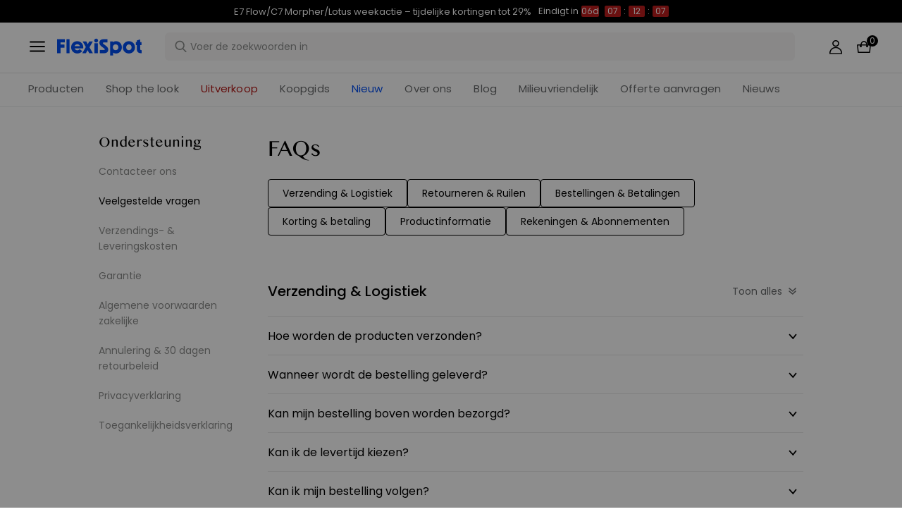

--- FILE ---
content_type: text/html; charset=utf-8
request_url: https://www.flexispot.nl/vaak-gestelde-vragen-faq
body_size: 31845
content:
<!doctype html><html lang="nl-NL"><head><meta charset="UTF-8"><meta http-equiv="X-UA-Compatible" content="ie=edge"><meta name="viewport" content="width=device-width,initial-scale=1,minimum-scale=1,maximum-scale=1,user-scalable=no"><meta name="format-detection" content="telephone=no"><script src="https://accounts.google.com/gsi/client" async></script><meta name="google-site-verification" content="sQrCwCGoTBV8mE0Ba6sge2Ca8TWnrort5I5z1s8iYnw"/><meta name="" content="text/html; charset=utf-8"><link rel="preconnect" href="https://staticw2.yotpo.com"/><link rel="dns-prefetch" href="https://staticw2.yotpo.com"/><link href="/assets/images/favicon.ico" type="image/x-icon" rel="shortcut icon"/><title>FAQ | FlexiSpot NL</title> <meta name="description" content="Vaak-gestelde-vragen-FAQ"> <meta name="keywords" content="Vaak-gestelde-vragen-FAQ"><meta name="robots" content="INDEX,FOLLOW">     <link data-chunk="app" rel="stylesheet" href="/assets/styles/antd-7cbfd8c381b14ea79e7e.css">
<link data-chunk="app" rel="stylesheet" href="/assets/styles/app-43dd7041-fd927f19c63c1087537d.css">
<link data-chunk="app" rel="stylesheet" href="/assets/styles/app-d91a9049-e1495d9f4f9ec04048a5.css"><script custom-element="amp-consent" src="https://cdn.ampproject.org/v0/amp-consent-0.1.js"></script><script>if(!"gdprAppliesGlobally" in window){window.gdprAppliesGlobally=true}if(!("cmp_id" in window)||window.cmp_id<1){window.cmp_id=0}if(!("cmp_cdid" in window)){window.cmp_cdid='e1ea2f9c41f1'}if(!("cmp_params" in window)){window.cmp_params=""}if(!("cmp_host" in window)){window.cmp_host="d.delivery.consentmanager.net"}if(!("cmp_cdn" in window)){window.cmp_cdn="cdn.consentmanager.net"}if(!("cmp_proto" in window)){window.cmp_proto="https:"}if(!("cmp_codesrc" in window)){window.cmp_codesrc="1"}window.cmp_getsupportedLangs=function(){var b=["DE","EN","FR","IT","NO","DA","FI","ES","PT","RO","BG","ET","EL","GA","HR","LV","LT","MT","NL","PL","SV","SK","SL","CS","HU","RU","SR","ZH","TR","UK","AR","BS"];if("cmp_customlanguages" in window){for(var a=0;a<window.cmp_customlanguages.length;a++){b.push(window.cmp_customlanguages[a].l.toUpperCase())}}return b};window.cmp_getRTLLangs=function(){var a=["AR"];if("cmp_customlanguages" in window){for(var b=0;b<window.cmp_customlanguages.length;b++){if("r" in window.cmp_customlanguages[b]&&window.cmp_customlanguages[b].r){a.push(window.cmp_customlanguages[b].l)}}}return a};window.cmp_getlang=function(j){if(typeof(j)!="boolean"){j=true}if(j&&typeof(cmp_getlang.usedlang)=="string"&&cmp_getlang.usedlang!==""){return cmp_getlang.usedlang}var g=window.cmp_getsupportedLangs();var c=[];var f=location.hash;var e=location.search;var a="languages" in navigator?navigator.languages:[];if(f.indexOf("cmplang=")!=-1){c.push(f.substr(f.indexOf("cmplang=")+8,2).toUpperCase())}else{if(e.indexOf("cmplang=")!=-1){c.push(e.substr(e.indexOf("cmplang=")+8,2).toUpperCase())}else{if("cmp_setlang" in window&&window.cmp_setlang!=""){c.push(window.cmp_setlang.toUpperCase())}else{if(a.length>0){for(var d=0;d<a.length;d++){c.push(a[d])}}}}}if("language" in navigator){c.push(navigator.language)}if("userLanguage" in navigator){c.push(navigator.userLanguage)}var h="";for(var d=0;d<c.length;d++){var b=c[d].toUpperCase();if(g.indexOf(b)!=-1){h=b;break}if(b.indexOf("-")!=-1){b=b.substr(0,2)}if(g.indexOf(b)!=-1){h=b;break}}if(h==""&&typeof(cmp_getlang.defaultlang)=="string"&&cmp_getlang.defaultlang!==""){return cmp_getlang.defaultlang}else{if(h==""){h="EN"}}h=h.toUpperCase();return h};(function(){var u=document;var v=u.getElementsByTagName;var h=window;var o="";var b="_en";if("cmp_getlang" in h){o=h.cmp_getlang().toLowerCase();if("cmp_customlanguages" in h){for(var q=0;q<h.cmp_customlanguages.length;q++){if(h.cmp_customlanguages[q].l.toUpperCase()==o.toUpperCase()){o="en";break}}}b="_"+o}function x(i,e){var w="";i+="=";var s=i.length;var d=location;if(d.hash.indexOf(i)!=-1){w=d.hash.substr(d.hash.indexOf(i)+s,9999)}else{if(d.search.indexOf(i)!=-1){w=d.search.substr(d.search.indexOf(i)+s,9999)}else{return e}}if(w.indexOf("&")!=-1){w=w.substr(0,w.indexOf("&"))}return w}var k=("cmp_proto" in h)?h.cmp_proto:"https:";if(k!="http:"&&k!="https:"){k="https:"}var g=("cmp_ref" in h)?h.cmp_ref:location.href;var j=u.createElement("script");j.setAttribute("data-cmp-ab","1");var c=x("cmpdesign","cmp_design" in h?h.cmp_design:"");var f=x("cmpregulationkey","cmp_regulationkey" in h?h.cmp_regulationkey:"");var r=x("cmpgppkey","cmp_gppkey" in h?h.cmp_gppkey:"");var n=x("cmpatt","cmp_att" in h?h.cmp_att:"");j.src=k+"//"+h.cmp_host+"/delivery/cmp.php?"+("cmp_id" in h&&h.cmp_id>0?"id="+h.cmp_id:"")+("cmp_cdid" in h?"&cdid="+h.cmp_cdid:"")+"&h="+encodeURIComponent(g)+(c!=""?"&cmpdesign="+encodeURIComponent(c):"")+(f!=""?"&cmpregulationkey="+encodeURIComponent(f):"")+(r!=""?"&cmpgppkey="+encodeURIComponent(r):"")+(n!=""?"&cmpatt="+encodeURIComponent(n):"")+("cmp_params" in h?"&"+h.cmp_params:"")+(u.cookie.length>0?"&__cmpfcc=1":"")+"&l="+o.toLowerCase()+"&o="+(new Date()).getTime();j.type="text/javascript";j.async=true;if(u.currentScript&&u.currentScript.parentElement){u.currentScript.parentElement.appendChild(j)}else{if(u.body){u.body.appendChild(j)}else{var t=v("body");if(t.length==0){t=v("div")}if(t.length==0){t=v("span")}if(t.length==0){t=v("ins")}if(t.length==0){t=v("script")}if(t.length==0){t=v("head")}if(t.length>0){t[0].appendChild(j)}}}var m="js";var p=x("cmpdebugunminimized","cmpdebugunminimized" in h?h.cmpdebugunminimized:0)>0?"":".min";var a=x("cmpdebugcoverage","cmp_debugcoverage" in h?h.cmp_debugcoverage:"");if(a=="1"){m="instrumented";p=""}var j=u.createElement("script");j.src=k+"//"+h.cmp_cdn+"/delivery/"+m+"/cmp"+b+p+".js";j.type="text/javascript";j.setAttribute("data-cmp-ab","1");j.async=true;if(u.currentScript&&u.currentScript.parentElement){u.currentScript.parentElement.appendChild(j)}else{if(u.body){u.body.appendChild(j)}else{var t=v("body");if(t.length==0){t=v("div")}if(t.length==0){t=v("span")}if(t.length==0){t=v("ins")}if(t.length==0){t=v("script")}if(t.length==0){t=v("head")}if(t.length>0){t[0].appendChild(j)}}}})();window.cmp_addFrame=function(b){if(!window.frames[b]){if(document.body){var a=document.createElement("iframe");a.style.cssText="display:none";if("cmp_cdn" in window&&"cmp_ultrablocking" in window&&window.cmp_ultrablocking>0){a.src="//"+window.cmp_cdn+"/delivery/empty.html"}a.name=b;a.setAttribute("title","Intentionally hidden, please ignore");a.setAttribute("role","none");a.setAttribute("tabindex","-1");document.body.appendChild(a)}else{window.setTimeout(window.cmp_addFrame,10,b)}}};window.cmp_rc=function(h){var b=document.cookie;var f="";var d=0;while(b!=""&&d<100){d++;while(b.substr(0,1)==" "){b=b.substr(1,b.length)}var g=b.substring(0,b.indexOf("="));if(b.indexOf(";")!=-1){var c=b.substring(b.indexOf("=")+1,b.indexOf(";"))}else{var c=b.substr(b.indexOf("=")+1,b.length)}if(h==g){f=c}var e=b.indexOf(";")+1;if(e==0){e=b.length}b=b.substring(e,b.length)}return(f)};window.cmp_stub=function(){var a=arguments;__cmp.a=__cmp.a||[];if(!a.length){return __cmp.a}else{if(a[0]==="ping"){if(a[1]===2){a[2]({gdprApplies:gdprAppliesGlobally,cmpLoaded:false,cmpStatus:"stub",displayStatus:"hidden",apiVersion:"2.2",cmpId:31},true)}else{a[2](false,true)}}else{if(a[0]==="getUSPData"){a[2]({version:1,uspString:window.cmp_rc("")},true)}else{if(a[0]==="getTCData"){__cmp.a.push([].slice.apply(a))}else{if(a[0]==="addEventListener"||a[0]==="removeEventListener"){__cmp.a.push([].slice.apply(a))}else{if(a.length==4&&a[3]===false){a[2]({},false)}else{__cmp.a.push([].slice.apply(a))}}}}}}};window.cmp_gpp_ping=function(){return{gppVersion:"1.0",cmpStatus:"stub",cmpDisplayStatus:"hidden",supportedAPIs:["tcfca","usnat","usca","usva","usco","usut","usct"],cmpId:31}};window.cmp_gppstub=function(){var a=arguments;__gpp.q=__gpp.q||[];if(!a.length){return __gpp.q}var g=a[0];var f=a.length>1?a[1]:null;var e=a.length>2?a[2]:null;if(g==="ping"){return window.cmp_gpp_ping()}else{if(g==="addEventListener"){__gpp.e=__gpp.e||[];if(!("lastId" in __gpp)){__gpp.lastId=0}__gpp.lastId++;var c=__gpp.lastId;__gpp.e.push({id:c,callback:f});return{eventName:"listenerRegistered",listenerId:c,data:true,pingData:window.cmp_gpp_ping()}}else{if(g==="removeEventListener"){var h=false;__gpp.e=__gpp.e||[];for(var d=0;d<__gpp.e.length;d++){if(__gpp.e[d].id==e){__gpp.e[d].splice(d,1);h=true;break}}return{eventName:"listenerRemoved",listenerId:e,data:h,pingData:window.cmp_gpp_ping()}}else{if(g==="getGPPData"){return{sectionId:3,gppVersion:1,sectionList:[],applicableSections:[0],gppString:"",pingData:window.cmp_gpp_ping()}}else{if(g==="hasSection"||g==="getSection"||g==="getField"){return null}else{__gpp.q.push([].slice.apply(a))}}}}}};window.cmp_msghandler=function(d){var a=typeof d.data==="string";try{var c=a?JSON.parse(d.data):d.data}catch(f){var c=null}if(typeof(c)==="object"&&c!==null&&"__cmpCall" in c){var b=c.__cmpCall;window.__cmp(b.command,b.parameter,function(h,g){var e={__cmpReturn:{returnValue:h,success:g,callId:b.callId}};d.source.postMessage(a?JSON.stringify(e):e,"*")})}if(typeof(c)==="object"&&c!==null&&"__uspapiCall" in c){var b=c.__uspapiCall;window.__uspapi(b.command,b.version,function(h,g){var e={__uspapiReturn:{returnValue:h,success:g,callId:b.callId}};d.source.postMessage(a?JSON.stringify(e):e,"*")})}if(typeof(c)==="object"&&c!==null&&"__tcfapiCall" in c){var b=c.__tcfapiCall;window.__tcfapi(b.command,b.version,function(h,g){var e={__tcfapiReturn:{returnValue:h,success:g,callId:b.callId}};d.source.postMessage(a?JSON.stringify(e):e,"*")},b.parameter)}if(typeof(c)==="object"&&c!==null&&"__gppCall" in c){var b=c.__gppCall;window.__gpp(b.command,function(h,g){var e={__gppReturn:{returnValue:h,success:g,callId:b.callId}};d.source.postMessage(a?JSON.stringify(e):e,"*")},"parameter" in b?b.parameter:null,"version" in b?b.version:1)}};window.cmp_setStub=function(a){if(!(a in window)||(typeof(window[a])!=="function"&&typeof(window[a])!=="object"&&(typeof(window[a])==="undefined"||window[a]!==null))){window[a]=window.cmp_stub;window[a].msgHandler=window.cmp_msghandler;window.addEventListener("message",window.cmp_msghandler,false)}};window.cmp_setGppStub=function(a){if(!(a in window)||(typeof(window[a])!=="function"&&typeof(window[a])!=="object"&&(typeof(window[a])==="undefined"||window[a]!==null))){window[a]=window.cmp_gppstub;window[a].msgHandler=window.cmp_msghandler;window.addEventListener("message",window.cmp_msghandler,false)}};window.cmp_addFrame("__cmpLocator");if(!("cmp_disableusp" in window)||!window.cmp_disableusp){window.cmp_addFrame("__uspapiLocator")}if(!("cmp_disabletcf" in window)||!window.cmp_disabletcf){window.cmp_addFrame("__tcfapiLocator")}if(!("cmp_disablegpp" in window)||!window.cmp_disablegpp){window.cmp_addFrame("__gppLocator")}window.cmp_setStub("__cmp");if(!("cmp_disabletcf" in window)||!window.cmp_disabletcf){window.cmp_setStub("__tcfapi")}if(!("cmp_disableusp" in window)||!window.cmp_disableusp){window.cmp_setStub("__uspapi")}if(!("cmp_disablegpp" in window)||!window.cmp_disablegpp){window.cmp_setGppStub("__gpp")};</script><script src="https://cdn1.stamped.io/files/widget.min.js"></script><script>//<![CDATA[
      StampedFn.init({ apiKey: "11096e33-eba1-47f3-8d2e-0a641764e3c1", sId: "296034" });
      // ]]></script>
                              <script>!function(e){var n="https://s.go-mpulse.net/boomerang/";if("False"=="True")e.BOOMR_config=e.BOOMR_config||{},e.BOOMR_config.PageParams=e.BOOMR_config.PageParams||{},e.BOOMR_config.PageParams.pci=!0,n="https://s2.go-mpulse.net/boomerang/";if(window.BOOMR_API_key="XQJQ6-BTS6X-QEVDJ-AUMLL-7BMLN",function(){function e(){if(!o){var e=document.createElement("script");e.id="boomr-scr-as",e.src=window.BOOMR.url,e.async=!0,i.parentNode.appendChild(e),o=!0}}function t(e){o=!0;var n,t,a,r,d=document,O=window;if(window.BOOMR.snippetMethod=e?"if":"i",t=function(e,n){var t=d.createElement("script");t.id=n||"boomr-if-as",t.src=window.BOOMR.url,BOOMR_lstart=(new Date).getTime(),e=e||d.body,e.appendChild(t)},!window.addEventListener&&window.attachEvent&&navigator.userAgent.match(/MSIE [67]\./))return window.BOOMR.snippetMethod="s",void t(i.parentNode,"boomr-async");a=document.createElement("IFRAME"),a.src="about:blank",a.title="",a.role="presentation",a.loading="eager",r=(a.frameElement||a).style,r.width=0,r.height=0,r.border=0,r.display="none",i.parentNode.appendChild(a);try{O=a.contentWindow,d=O.document.open()}catch(_){n=document.domain,a.src="javascript:var d=document.open();d.domain='"+n+"';void(0);",O=a.contentWindow,d=O.document.open()}if(n)d._boomrl=function(){this.domain=n,t()},d.write("<bo"+"dy onload='document._boomrl();'>");else if(O._boomrl=function(){t()},O.addEventListener)O.addEventListener("load",O._boomrl,!1);else if(O.attachEvent)O.attachEvent("onload",O._boomrl);d.close()}function a(e){window.BOOMR_onload=e&&e.timeStamp||(new Date).getTime()}if(!window.BOOMR||!window.BOOMR.version&&!window.BOOMR.snippetExecuted){window.BOOMR=window.BOOMR||{},window.BOOMR.snippetStart=(new Date).getTime(),window.BOOMR.snippetExecuted=!0,window.BOOMR.snippetVersion=12,window.BOOMR.url=n+"XQJQ6-BTS6X-QEVDJ-AUMLL-7BMLN";var i=document.currentScript||document.getElementsByTagName("script")[0],o=!1,r=document.createElement("link");if(r.relList&&"function"==typeof r.relList.supports&&r.relList.supports("preload")&&"as"in r)window.BOOMR.snippetMethod="p",r.href=window.BOOMR.url,r.rel="preload",r.as="script",r.addEventListener("load",e),r.addEventListener("error",function(){t(!0)}),setTimeout(function(){if(!o)t(!0)},3e3),BOOMR_lstart=(new Date).getTime(),i.parentNode.appendChild(r);else t(!1);if(window.addEventListener)window.addEventListener("load",a,!1);else if(window.attachEvent)window.attachEvent("onload",a)}}(),"".length>0)if(e&&"performance"in e&&e.performance&&"function"==typeof e.performance.setResourceTimingBufferSize)e.performance.setResourceTimingBufferSize();!function(){if(BOOMR=e.BOOMR||{},BOOMR.plugins=BOOMR.plugins||{},!BOOMR.plugins.AK){var n=""=="true"?1:0,t="",a="aoiqf6qccueve2lxrspa-f-b32d3eed4-clientnsv4-s.akamaihd.net",i="false"=="true"?2:1,o={"ak.v":"39","ak.cp":"1529492","ak.ai":parseInt("973713",10),"ak.ol":"0","ak.cr":10,"ak.ipv":4,"ak.proto":"h2","ak.rid":"285bb7f","ak.r":51990,"ak.a2":n,"ak.m":"dscb","ak.n":"ff","ak.bpcip":"3.145.2.0","ak.cport":40262,"ak.gh":"2.17.209.144","ak.quicv":"","ak.tlsv":"tls1.3","ak.0rtt":"","ak.0rtt.ed":"","ak.csrc":"-","ak.acc":"","ak.t":"1769442462","ak.ak":"hOBiQwZUYzCg5VSAfCLimQ==ZZaWXIPQ2jBGsP1RSqDzFWwI7IDxZAQjnDqFqaDJcKt+EYkhIdc87SWNb+wih/wTiDVJS6EMNweI4No0WZh4M7OKrPhlsY0/Xq2HD2PPE34fhkGGahnTZDFniqzT6DaHm32ypXXnFFerK/ZPvnPtp5jcIPDLqcFBBFIJ/jkunDPzQvxNfefVV4jQNBiO7ugwbS2C7bHZAE9HKRkxUlsafWAlJyvSeUwNRZNIccLDqus3OEhw7vCxEsnzqcoCZKrSUmZFWBJdk5DQbAQvXLVfPgLspVkVqJN0gVxY0NWHOLjbWZ203vJRErnPQuksxG0wwUf/1B4bUznKA2+hJxiy8BsgViuU5ttyilWU6BfI8MR9wZOQUO2n+c4Sdi3ClCUB1TyzfDoMbYVjb3xDqTXNDvr8G3AXfiQiIleU4nF86wc=","ak.pv":"208","ak.dpoabenc":"","ak.tf":i};if(""!==t)o["ak.ruds"]=t;var r={i:!1,av:function(n){var t="http.initiator";if(n&&(!n[t]||"spa_hard"===n[t]))o["ak.feo"]=void 0!==e.aFeoApplied?1:0,BOOMR.addVar(o)},rv:function(){var e=["ak.bpcip","ak.cport","ak.cr","ak.csrc","ak.gh","ak.ipv","ak.m","ak.n","ak.ol","ak.proto","ak.quicv","ak.tlsv","ak.0rtt","ak.0rtt.ed","ak.r","ak.acc","ak.t","ak.tf"];BOOMR.removeVar(e)}};BOOMR.plugins.AK={akVars:o,akDNSPreFetchDomain:a,init:function(){if(!r.i){var e=BOOMR.subscribe;e("before_beacon",r.av,null,null),e("onbeacon",r.rv,null,null),r.i=!0}return this},is_complete:function(){return!0}}}}()}(window);</script></head><body><div id="root"><div class="eve-pc"><div class="eve-container-part-header eve-container"><div class=" eve-component"></div><div class=" eve-component"><div class="europe-topinfo-bar europe-topinfo-bar-refheight"><div class="europe-topinfo-bar-container  "><div class="top-bar-content "><div class="europe-topinfo-bar-container-left"><span class="span-container  span-container-32"></span></div></div><div class="europe-topinfo-bar-container-right"><a href="//www.flexispot.nl/levering" target="_self" class="europe-topinfo-bar-container-right-item europe-topinfo-bar-container-right-item-active ">Gratis bezorging in NL, BE en LU<div class="europe-topinfo-bar-container-right-item-line"></div></a><a href="//www.flexispot.nl/annulering" target="_self" class="europe-topinfo-bar-container-right-item europe-topinfo-bar-container-right-item-active ">30 dagen retourrecht<div class="europe-topinfo-bar-container-right-item-line"></div></a><a href="//www.flexispot.nl/lidmaatschap" target="_self" class="europe-topinfo-bar-container-right-item europe-topinfo-bar-container-right-item-active ">Word lid van de club</a></div></div></div></div><div class=" eve-component"><div class="common-header-new-ceiling-nav"><div class="header-navigation-ceiling-nav"><div class="header-navigation-ceiling-nav-header"><div class="header-navigation-ceiling-nav-contanier"><span role="img" tabindex="-1" class="anticon"><svg width="1em" height="1em" fill="currentColor" aria-hidden="true" focusable="false" class=""><use xlink:href="#icon-align-both"></use></svg></span><div class="header-navigation-ceiling-nav-logo"><a href="/"><div class="comp-common-image   square"></div></a></div><ul class="header-navigation-ceiling-nav-operate"><div class="header-navigation-ceiling-nav-operate-search"><div class="search-bar-con lang-nl-NL"><div class="undefined search-input-con simple"><div class="ant-select ant-select-auto-complete ant-select-single ant-select-customize-input ant-select-show-search"><div class="ant-select-selector"><span class="ant-select-selection-search"><span class="ant-input-affix-wrapper ant-select-selection-search-input"><span class="ant-input-prefix"><span role="img" tabindex="-1" class="anticon"><svg width="1em" height="1em" fill="currentColor" aria-hidden="true" focusable="false" class=""><use xlink:href="#icon-search"></use></svg></span></span><input type="search" autoComplete="off" placeholder="Voer de zoekwoorden in" enterkeyhint="go" class="ant-input" role="combobox" aria-haspopup="listbox" aria-owns="undefined_list" aria-autocomplete="list" aria-controls="undefined_list" aria-activedescendant="undefined_list_0" value=""/></span></span><span class="ant-select-selection-placeholder"></span></div></div></div></div></div><div class="header-navigation-ceiling-nav-operate-user"><a href="/buyer/index"><div class="header-navigation-ceiling-nav-operate-user-image"></div></a></div><a class="ceiling-nav-operate-shopping" href="/cart"><div class="ceiling-nav-operate-shopping-image"></div><span class="ceiling-nav-operate-shopping-count "></span></a></ul></div><div class="header-navigation-menu-wrap"><div class="header-navigation-ceiling-nav-contanier"><ul class="header-navigation-ceiling-nav-menu-wrap"><li class="header-navigation-ceiling-nav-menu-item"><div class="header-navigation-ceiling-nav-menu-item-title ">Producten</div></li><li class="header-navigation-ceiling-nav-menu-item"><a href="//www.flexispot.nl/uitverkoop" target="_self" style="color:#B41B19;--color:#B41B19" class="header-navigation-ceiling-nav-menu-item-title  ">Uitverkoop</a></li><li class="header-navigation-ceiling-nav-menu-item"><div class="header-navigation-ceiling-nav-menu-item-title  ">Koopgids</div></li><li class="header-navigation-ceiling-nav-menu-item"><a href="//www.flexispot.nl/about-us-2023" target="_self" class="header-navigation-ceiling-nav-menu-item-title  ">Over ons</a></li><li class="header-navigation-ceiling-nav-menu-item"><a href="//www.flexispot.nl/duurzaamheid" target="_self" class="header-navigation-ceiling-nav-menu-item-title  ">Milieuvriendelijk </a></li><li class="header-navigation-ceiling-nav-menu-item"><a href="//www.flexispot.nl/blog" target="_self" class="header-navigation-ceiling-nav-menu-item-title  ">Blog</a></li><li class="header-navigation-ceiling-nav-menu-item"><a href="//www.flexispot.nl/bulkorders" target="_self" class="header-navigation-ceiling-nav-menu-item-title  ">Offerte aanvragen </a></li><li class="header-navigation-ceiling-nav-menu-item"><a href="//www.flexispot.nl/mededeling" target="_self" class="header-navigation-ceiling-nav-menu-item-title  ">Nieuws</a></li><li class="header-navigation-ceiling-nav-menu-item"><a href="//www.flexispot.nl/nieuw" target="_self" style="color:#004DF2;--color:#004DF2" class="header-navigation-ceiling-nav-menu-item-title  ">Nieuw</a></li><li class="header-navigation-ceiling-nav-menu-item"><a href="//www.flexispot.nl/shop-the-look-thuiswerkplek" target="_blank" class="header-navigation-ceiling-nav-menu-item-title  ">Shop the look</a></li></ul></div></div></div></div><div class="m-header-new-ceiling-navigation"><div class="m-header-new-ceiling-navigation-header"><div class="m-header-new-ceiling-navigation-left"><span role="img" tabindex="-1" class="anticon"><svg width="1em" height="1em" fill="currentColor" aria-hidden="true" focusable="false" class=""><use xlink:href="#icon-align-both"></use></svg></span><div class="m-header-new-ceiling-navigation-left-logo"><a href="/"><div class="comp-common-image   square"></div></a></div><div class="m-header-new-ceiling-navigation-right"><div class="m-header-new-ceiling-navigation-right-search"><span role="img" tabindex="-1" class="anticon"><svg width="1em" height="1em" fill="currentColor" aria-hidden="true" focusable="false" class=""><use xlink:href="#icon-search"></use></svg></span></div><a class="ceiling-nav-operate-shopping" href="/cart"><div class="ceiling-nav-operate-shopping-image"></div><span class="ceiling-nav-operate-shopping-count "></span></a></div></div></div></div></div></div><div class=" eve-component"></div></div><div class="eve-container-part-body eve-container"><div class=" eve-component"><div class="europe-support-wrapper"><div class="left-support"><div class="left-support-title">Ondersteuning</div><div class="left-support-content"><a href="//www.flexispot.nl/contact" class="left-support-content-items null" target="_self">Contacteer ons</a><a class="left-support-content-items left-support-content-items-active" target="_self" href="/vaak-gestelde-vragen-faq">Veelgestelde vragen</a><a href="//www.flexispot.nl/levering" class="left-support-content-items null" target="_self">Verzendings- &amp; Leveringskosten</a><a href="//www.flexispot.nl/garantie" class="left-support-content-items null" target="_self">Garantie</a><a href="//www.flexispot.nl/algemene-voorwaarden-zakelijke-afnemers" class="left-support-content-items null" target="_self">Algemene voorwaarden zakelijke</a><a href="//www.flexispot.nl/annulering" class="left-support-content-items null" target="_self">Annulering &amp; 30 dagen retourbeleid</a><a href="//www.flexispot.nl/privacy" class="left-support-content-items null" target="_self">Privacyverklaring</a><a href="//www.flexispot.nl/toegankelijkheidsverklaring" class="left-support-content-items null" target="_self">Toegankelijkheidsverklaring</a></div></div><div style="height:823px;width:100%"></div></div></div></div><div class="eve-container-part-footer eve-container" style="background-color:rgb(255, 255, 255);border-top-width:1px;border-top-color:rgb(38, 51, 58)"><div class=" eve-row"><div class=" eve-container" style="width:100%;border-top-color:rgb(255, 255, 255);border-bottom-width:1px;border-bottom-color:rgb(38, 51, 58);background-size:auto;background-repeat:no-repeat"><div class=" eve-component"></div></div></div><div class=" eve-row" style="text-align-last:left"><div class=" eve-container" style="width:100%;border-top-color:rgb(255, 255, 255);background-size:auto"><div class=" eve-component"><div class="europe-fotter-container"><div class="europe-fotter"><div class="eruope-fotter-main"><div class="europe-fotter-left"><div class="europe-fotter-left-item"><div class="europe-fotter-left-item-title">Klantenservice</div><div class="europe-fotter-left-item-content"><div class="europe-fotter-left-item-child cursorpointer color000">Contacteer ons &gt;</div><div class="europe-fotter-left-item-child ">Tel: +44 20 3929 3835 (EN)</div><div class="europe-fotter-left-item-child ">Advies: 9:00-17:00</div><div class="europe-fotter-left-item-child ">Email: info@flexispot.nl</div></div></div><div class="europe-fotter-left-item"><div class="europe-fotter-left-item-title">Juridisch</div><div class="europe-fotter-left-item-content"><div class="europe-fotter-left-item-child cursorpointer color000">Annulering &amp; 30 dagen retourbeleid</div><div class="europe-fotter-left-item-child cursorpointer color000">Privacyverklaring</div><div class="europe-fotter-left-item-child cursorpointer color000">Algemene voorwaarden</div><div class="europe-fotter-left-item-child cursorpointer color000">Algemene voorwaarden zakelijke</div><div class="europe-fotter-left-item-child cursorpointer color000">Colofon</div><div class="europe-fotter-left-item-child cursorpointer color000">Klarna</div><div class="europe-fotter-left-item-child cursorpointer color000">Toegankelijkheidsverklaring</div></div></div><div class="europe-fotter-left-item"><div class="europe-fotter-left-item-title">Informatiecentrum</div><div class="europe-fotter-left-item-content"><div class="europe-fotter-left-item-child cursorpointer color000">Ledenvoordeel</div><div class="europe-fotter-left-item-child cursorpointer color000">Veelgestelde vragen</div><div class="europe-fotter-left-item-child cursorpointer color000">Status van de bestelling</div><div class="europe-fotter-left-item-child cursorpointer color000">Verzendings- &amp; Leveringskosten</div><div class="europe-fotter-left-item-child cursorpointer color000">Garantie</div><div class="europe-fotter-left-item-child cursorpointer color000">Thuiswinkel certificaat</div><div class="europe-fotter-left-item-child cursorpointer color000">Uitverkoop</div><div class="europe-fotter-left-item-child cursorpointer color000">Blog</div></div></div><div class="europe-fotter-left-item"><div class="europe-fotter-left-item-title">Zakendoen met FlexiSpot</div><div class="europe-fotter-left-item-content"><div class="europe-fotter-left-item-child cursorpointer color000">Over ons</div><div class="europe-fotter-left-item-child cursorpointer color000">Duurzaamheid</div><div class="europe-fotter-left-item-child cursorpointer color000">Zakelijk bestellen</div><div class="europe-fotter-left-item-child cursorpointer color000">Affiliate Program</div><div class="europe-fotter-left-item-child cursorpointer color000">Influencerprogramm</div><div class="europe-fotter-left-item-child cursorpointer color000">UNiDAYS-korting</div><div class="europe-fotter-left-item-child cursorpointer color000">Referral</div><div class="europe-fotter-left-item-child cursorpointer color000">Jongeren- en seniorenkorting</div></div></div></div><div class="europe-fotter-right"><div class="europe-fotter-right-email"><div class="europe-fotter-right-email-title">Schrijf je in en krijg €10 korting</div><div class="europe-fotter-right-email-content"><div class="europe-fotter-right-email-content-left"><input type="text" value="" placeholder="E-mailadres" style="flex:1" class="ant-input"/></div><div class="europe-fotter-right-email-content-right"><span class="content-right-p">Aanmelden</span></div></div><p class="describe-fotter-error"></p><span class="describe-fotter-protocol "><span>Door dit formulier in te vullen, schrijft u zich in voor onze nieuwsbrief. U kunt zich op elk moment afmelden. Informatie over de toestemming, het meten van succes, het gebruik van e-mailserviceproviders, registratiegegevens en uw recht om uw toestemming in te trekken, vindt u in ons <a href="https://www.flexispot.nl/privacy" target="_blank" rel="noopener" style="color:#000;font-weight:bold;text-decoration:underline;">privacybeleid.</a></span></span></div><div class="europe-fotter-right-bulk"><span>Wil je als ondernemer je kantoor, winkel of hotel een moderne upgrade geven? </span><a href="//www.flexispot.nl/bulkorders" target="_self" class="europe-fotter-right-bulk-link">Offerte aanvragen<!-- -->&gt;</a></div><div class="europe-fotter-right-country"><span>Nederland</span></div><a href="https://www.thuiswinkel.org/leden/flexispot/certificaat/" target="_blank" rel="noopener noreferrer"><div class="europe-fotter-right-thuiswinkel"></div></a></div></div><div class="europe-fotter-bottom"><div class="europe-fotter-bottom-container"><div class="europe-fotter-bottom-title">Sociaal</div><div class="europe-fotter-bottom-items"></div></div><div><div class="europe-fotter-bottom-container"><div class="europe-fotter-bottom-title">Betalen met</div><div class="europe-fotter-bottom-items"></div></div></div><div><div class="europe-fotter-bottom-container"><div class="europe-fotter-bottom-title">Verzenden met</div><div class="europe-fotter-bottom-items"></div></div></div></div></div><div class="europe-fotter-info"><div class="europe-fotter-info-container"><div class="europe-fotter-info-container-text">COPYRIGHT © FLEXISPOT 2026</div><div class="europe-fotter-info-container-text">Bedrijfsadres: Flexispot GmbH, Franz-Greiß-Straße 7, 50735 Köln</div></div></div></div></div></div></div></div></div></div><script id="ssr_data">(function(){window._SSR_PRELOAD_DATA_ = ({"pageData":{},"designPageData":{"scope@\u002Fvaak-gestelde-vragen-faq@":{"designData":[{"map":{"3422":{"id":"3422","childIds":["28645","39221","39239","54926"],"name":"","path":"","type":"container"},"28645":{"id":"28645","pid":"3422","name":"","path":"design\u002Fgame_reward","type":"component","config":{"modelCompleted":"VOLTOOID    ","modelClaimed":"VERZAMEL","modelBrowseTxt":"Het aftellen begint wanneer u door de pagina bladert."}},"39221":{"id":"39221","pid":"3422","name":"","path":"design\u002Feurope-topinfo-bar","type":"component","config":{"startsIn":"Begint in","endsIn":"Eindigt in","ended":"Eindigde","isShowTime":true,"content":"Tot 50% extra korting — binnenkort kortingsbonnen! Beperkte voorraad!","carousel":[{"content":"Gratis bezorging in NL, BE en LU","rules":{"btnType":"url","urlType":"_self","url":"https:\u002F\u002Fwww.flexispot.nl\u002Flevering"}},{"content":"30 dagen retourrecht","rules":{"btnType":"url","urlType":"_self","url":"https:\u002F\u002Fwww.flexispot.nl\u002Fannulering"}},{"content":"Word lid van de club","rules":{"btnType":"url","urlType":"_self","url":"https:\u002F\u002Fwww.flexispot.nl\u002Flidmaatschap"}}],"rules":{"btnType":"url","urlType":"_self","url":"https:\u002F\u002Fwww.flexispot.nl\u002Fuitverkoop#kortingsbon-pakken"},"isScroll":true,"recommendUnStart":"Tot 50% extra korting — binnenkort kortingsbonnen! Beperkte voorraad!","recommendStart":"Tot 50% extra korting — binnenkort kortingsbonnen! Beperkte voorraad!","startTime":"2025-10-21 10:00:00","endTime":"2025-10-31 23:59:59","topBarList":[{"isShowTime":true,"startTimeDate":1768801247000,"endTimeDate":1769986799000,"rules":{"btnType":"url","urlType":"_blank","url":"https:\u002F\u002Fwww.flexispot.nl\u002Fuitverkoop#weekactie"},"recommendUnStartPC":"E7 Flow\u002FC7 Morpher\u002FLotus weekactie – tijdelijke kortingen tot 29%","recommendStartPC":"E7 Flow\u002FC7 Morpher\u002FLotus weekactie – tijdelijke kortingen tot 29%","recommendUnStartMobile":"E7 Flow\u002FC7 Morpher\u002FLotus weekactie – tijdelijke kortingen tot 29%","recommendStartMobile":"E7 Flow\u002FC7 Morpher\u002FLotus weekactie – tijdelijke kortingen tot 29%","startTime":"2026-01-19 06:40:47","endTime":"2026-02-01 23:59:59"},{"recommend":"E7-serie · snelheid en draagvermogen naar een nieuw niveau!","recommendMobile":"E7-serie · snelheid en draagvermogen naar een nieuw niveau!","rules":{"btnType":"url","urlType":"_blank","url":"https:\u002F\u002Fwww.flexispot.nl\u002Felektrisch-zit-sta-bureau-e7.html"}}]}},"39239":{"id":"39239","pid":"3422","name":"","path":"design\u002Fheader-navigation","type":"component","config":{"showRoomShow":false,"loginTabs":[{"title":"Mijn Beloningen","rules":{"btnType":"url","urlType":"_self","url":"https:\u002F\u002Fwww.flexispot.nl\u002Flidmaatschap"}},{"title":"Mijn coupons","rules":{"btnType":"url","urlType":"_self","url":"https:\u002F\u002Fwww.flexispot.nl\u002Fbuyer\u002Fmy-coupons"}}],"Our_Showroom":"Onze showroom","Products":"Producten","menu":"MENU","All_Products":"Alle Producten","My_Account":"Mijn Account","Back":"Terug","customTabs":[{"title":"Uitverkoop","tabTextColor":"#B41B19","btn":{"btnType":"url","urlType":"_self","url":"https:\u002F\u002Fwww.flexispot.nl\u002Fuitverkoop"},"order":2},{"title":"Koopgids","hasChildren":true,"childrenTabs":[{"title":"Bureau Koopgids","link":{"btnType":"url","urlType":"_self","url":"https:\u002F\u002Fwww.flexispot.nl\u002Fbureau-koopgids"}},{"title":"Stoel Koopgids","link":{"btnType":"url","urlType":"_self","url":"https:\u002F\u002Fwww.flexispot.nl\u002Fstoel-koopgids"}},{"title":"Fauteuil Koopgids","link":{"btnType":"url","urlType":"_self","url":"https:\u002F\u002Fwww.flexispot.nl\u002Frelaxfauteuil-koopgids"}},{"title":"Installatiegids","link":{"btnType":"url","urlType":"_self","url":"https:\u002F\u002Fwww.flexispot.nl\u002Finstallatiegids"}}],"order":3},{"title":"Over ons","hasChildren":false,"childrenTabs":[{}],"btn":{"btnType":"url","urlType":"_self","url":"https:\u002F\u002Fwww.flexispot.nl\u002Fabout-us-2023"},"order":4},{"title":"Milieuvriendelijk ","btn":{"btnType":"url","urlType":"_self","url":"https:\u002F\u002Fwww.flexispot.nl\u002Fduurzaamheid"},"order":5},{"title":"Blog","btn":{"btnType":"url","urlType":"_self","url":"https:\u002F\u002Fwww.flexispot.nl\u002Fblog"},"order":4},{"btn":{"btnType":"url","urlType":"_self","url":"https:\u002F\u002Fwww.flexispot.nl\u002Fbulkorders"},"title":"Offerte aanvragen ","order":5},{"title":"Nieuws","btn":{"btnType":"url","urlType":"_self","url":"https:\u002F\u002Fwww.flexispot.nl\u002Fmededeling"},"order":8},{"title":"Nieuw","order":3,"btn":{"btnType":"url","urlType":"_self","url":"https:\u002F\u002Fwww.flexispot.nl\u002Fnieuw"},"tabTextColor":"#004DF2"},{"title":"Shop the look","order":1,"hasChildren":false,"childrenTabs":[{}],"btn":{"btnType":"url","urlType":"_blank","url":"https:\u002F\u002Fwww.flexispot.nl\u002Fshop-the-look-thuiswerkplek"}}],"searchText":"","customTabs1":[{"title":"Uitverkoop","btn":{"btnType":"url","urlType":"_self","url":"https:\u002F\u002Fwww.flexispot.nl\u002Fuitverkoop"},"tabTextColor":"#B41B19","order":2},{"title":"Koopgids","hasChildren":true,"childrenTabs":[{"title":"Bureau Koopgids","link":{"btnType":"url","urlType":"_self","url":"https:\u002F\u002Fwww.flexispot.nl\u002Fbureau-koopgids"}},{"title":"Stoel Koopgids","link":{"btnType":"url","urlType":"_self","url":"https:\u002F\u002Fwww.flexispot.nl\u002Fstoel-koopgids"}},{"title":"Fauteuil Koopgids","link":{"btnType":"url","urlType":"_self","url":"https:\u002F\u002Fwww.flexispot.nl\u002Frelaxfauteuil-koopgids"}},{"title":"Installatiegids","link":{"btnType":"url","urlType":"_self","url":"https:\u002F\u002Fwww.flexispot.nl\u002Finstallatiegids"}}]},{"title":"Over ons","btn":{"btnType":"url","urlType":"_self","url":"https:\u002F\u002Fwww.flexispot.nl\u002Fabout-us-2023"},"order":3},{"title":"Milieuvriendelijk ","btn":{"btnType":"url","urlType":"_self","url":"https:\u002F\u002Fwww.flexispot.nl\u002Fduurzaamheid"},"order":4},{"title":"Blog","btn":{"btnType":"url","urlType":"_self","url":"https:\u002F\u002Fwww.flexispot.nl\u002Fblog"},"order":3},{"title":"Offerte aanvragen ","btn":{"btnType":"url","urlType":"_self","url":"https:\u002F\u002Fwww.flexispot.nl\u002Fbulkorders"},"order":3},{"title":"Nieuws","btn":{"btnType":"url","urlType":"_self","url":"https:\u002F\u002Fwww.flexispot.nl\u002Fmededeling"},"order":6},{"btn":{"btnType":"url","urlType":"_self","url":"https:\u002F\u002Fwww.flexispot.nl\u002Fnieuw"},"title":"Nieuw","order":5,"tabTextColor":"#004DF2"},{"btn":{"btnType":"url","urlType":"_blank","url":"https:\u002F\u002Fwww.flexispot.nl\u002Fshop-the-look-thuiswerkplek"},"title":"Shop the look","order":1}],"showRoomBtn":{"btnType":"url","urlType":"_self"},"categoryImgBtn":{"btnType":"url","urlType":"_self","url":""},"categoryImg":{"eventType":"close","src":""}}},"54926":{"id":"54926","pid":"3422","name":"","path":"design\u002Fblack5-25\u002Feurope-sale-cutdown","type":"component"}},"root":{"id":"3422","childIds":["28645","39221","39239","54926"],"name":"","path":"","type":"container"},"key":"header"},{"map":{"43925":{"id":"43925","childIds":["43926"],"name":"","path":"","type":"container"},"43926":{"id":"43926","pid":"43925","name":"","path":"design\u002Feurope_support","type":"component","config":{"supportName":"Ondersteuning","carousel":[{"pageName":"Contacteer ons","pagesBtn":{"btnType":"url","urlType":"_self","url":"https:\u002F\u002Fwww.flexispot.nl\u002Fcontact"}},{"pageName":"Veelgestelde vragen","pagesBtn":{"btnType":"url","urlType":"_self","url":"https:\u002F\u002Fwww.flexispot.nl\u002Fvaak-gestelde-vragen-faq"}},{"pageName":"Verzendings- & Leveringskosten","pagesBtn":{"btnType":"url","urlType":"_self","url":"https:\u002F\u002Fwww.flexispot.nl\u002Flevering"}},{"pageName":"Garantie","pagesBtn":{"btnType":"url","urlType":"_self","url":"https:\u002F\u002Fwww.flexispot.nl\u002Fgarantie"}},{"pageName":"Algemene voorwaarden zakelijke","pagesBtn":{"btnType":"url","urlType":"_self","url":"https:\u002F\u002Fwww.flexispot.nl\u002Falgemene-voorwaarden-zakelijke-afnemers"}},{"pageName":"Annulering & 30 dagen retourbeleid","pagesBtn":{"btnType":"url","urlType":"_self","url":"https:\u002F\u002Fwww.flexispot.nl\u002Fannulering"}},{"pageName":"Privacyverklaring","pagesBtn":{"btnType":"url","urlType":"_self","url":"https:\u002F\u002Fwww.flexispot.nl\u002Fprivacy"}},{"pageName":"Toegankelijkheidsverklaring","pagesBtn":{"btnType":"url","urlType":"_self","url":"https:\u002F\u002Fwww.flexispot.nl\u002Ftoegankelijkheidsverklaring"}}],"currentPage":"Veelgestelde vragen","currentPageArticleId":"28724009"}}},"root":{"id":"43925","childIds":["43926"],"name":"","path":"","type":"container"},"key":"body"},{"map":{"3424":{"id":"3424","childIds":["3427","3426"],"name":"","path":"","type":"container","config":{"container":{"mode":"prop","data":[1],"splitNum":1,"gridData":{"default":0},"gridTypeWidths":{"default":"100%"},"gridContainerWidths":{"default":""}},"__auth":{"edit":true},"__styles":{"backgroundColor":"rgb(255, 255, 255)","borderTopWidth":"1px","borderTopColor":"rgb(38, 51, 58)"},"bordertype":"bottom"}},"3425":{"id":"3425","pid":"3426","childIds":["39353"],"name":"底部","path":"","type":"container","config":{"__styles":{"width":"100%","borderTopColor":"rgb(255, 255, 255)","backgroundSize":"auto"},"gridType":"prop","bordertype":"top","__auth":{"edit":true},"backtype":"color"}},"3426":{"id":"3426","pid":"3424","childIds":["3425"],"name":"","path":"","type":"row","config":{"__styles":{"textAlignLast":"left"}}},"3427":{"id":"3427","pid":"3424","childIds":["3428"],"name":"","path":"","type":"row"},"3428":{"id":"3428","pid":"3427","childIds":["28646"],"name":"邮件订阅","path":"","type":"container","config":{"__styles":{"width":"100%","borderTopColor":"rgb(255, 255, 255)","borderBottomWidth":"1px","borderBottomColor":"rgb(38, 51, 58)","backgroundSize":"auto","backgroundRepeat":"no-repeat"},"bordertype":"top","__auth":{"edit":true},"backtype":"image"}},"28646":{"id":"28646","pid":"3428","name":"","path":"design\u002FfixsubNew","type":"component","config":{"homePageRouter":"\u002F","baseDescribe":"https:\u002F\u002Fflexispot.us7.list-manage.com\u002Fsubscribe\u002Fpost?u=1330f49e4060849e9bede15d3&id=ebf125c04c&MERGE0=","openScribeUrl":true,"fixSubButton":"KRIJG €10 KORTING","fixSubTitle":"\u003Cdiv\u003E    \u003Cstyle\u003E     .game-span-self5 {       margin-bottom: 9px;       color: #000000;       text-align: content;       font-family: TAMIL-MN;       font-size: 20px;       font-weight: 400;       line-height: 28px;       text-underline-position: from-font;       text-decoration-skip-ink: none;     }      .game-span-self5:last-child {       margin-bottom: 0;     }      @media screen and (max-width: 1440px) {       .game-span-self5 {         margin-bottom: 7px;         font-size: 20px;         line-height: 24px;       }     }      @media screen and (max-width: 1024px) {       .game-span-self5 {         margin-bottom: 5px;         font-size: 20px;         line-height: 24px;       }     }      @media screen and (max-width: 768px) {       .game-span-self5 {         margin-bottom: 3px;         font-size: 20px;         line-height: 24px;       }     }   \u003C\u002Fstyle\u003E   \u003Cdiv class=\"game-span-self5\"\u003E Ontgrendel \u003Cspan style=\"color:#AA1010 ;\"\u003E €10 Korting \u003C\u002Fspan\u003E & Ontvang Regelmatige Speciale Voordelen \u003C\u002Fdiv\u003E","fixSubDesc":"","fixSubInputBtn":"INSCHRIJVEN","fixSubInputPlaceholder":"Uw e-mailadres","fixSubInputError":"Geef het juiste e-mailadres op.","fixSubBgImg":{"eventType":"close","src":"https:\u002F\u002Fs3.springbeetle.eu\u002Fprod-eu-s3\u002F2025\u002F01\u002F24\u002FNL\u002Fdingyue2424242.png"},"fixSubSuccessBgImg":{"eventType":"close","src":"https:\u002F\u002Fs3.springbeetle.eu\u002Fprod-eu-s3\u002F2025\u002F01\u002F24\u002FNL\u002Fdingyue2424242.png"},"fixSubProtocolError":"Selecteer \"Ik ga akkoord\" om verder te gaan.","fixSubSuccess":"\u003Ca style=\"color:#FFFFFF;\"\u003EBedankt! Bijna klaar... Je exclusieve kortingscode is bijna beschikbaar. Bevestig je e-mailadres om het te ontgrendelen.\u003C\u002Fa\u003E \u003Ca style=\"color:#FFFFFF;font-weight:bold;\"\u003ESpeciale aanbiedingen en deals wachten op je!","fixSubProtocolNum":"2","fixSubMBgImg":{"eventType":"close","src":"https:\u002F\u002Fs3.springbeetle.eu\u002Fprod-eu-s3\u002F2025\u002F01\u002F24\u002FNL\u002Fdingyue11375x255.png"},"fixSubSuccessMBgImg":{"eventType":"close","src":"https:\u002F\u002Fs3.springbeetle.eu\u002Fprod-eu-s3\u002F2025\u002F01\u002F24\u002FNL\u002Fdingyue11375x255.png"},"fixSubContentCloseIcon":{"src":"https:\u002F\u002Fs3.springbeetle.eu\u002Fprod-eu-s3\u002F2024\u002F02\u002F28\u002FNL\u002F%E9%BB%91%E8%89%B2%E5%85%B3%E9%97%AD%E6%8C%89%E9%92%AE.png"},"fixSubButtonBgColor":"rgb(38, 51, 58)","fixSubButtonClickBgColor":"rgb(0, 77, 242)","fixSubInputBtnBgColor":"rgb(220, 30, 21)","fixSubInputBtnClickBgColor":"rgb(220, 30, 21)","fixSubProtocoList":[{"fixSubProtocolTxt":"\u003Ca style=\"color:#000000;\"\u003EIk ga akkoord met uw \u003C\u002Fa\u003E "},{"fixSubProtocolTxt":"\u003Ca style=\"color:#004DF2; text-decoration: underline;\"\u003Eprivacybeleid.\u003C\u002Fa\u003E","fixSubProtocoLinkUrl":"https:\u002F\u002Fwww.flexispot.nl\u002Fprivacy"}],"fixSubProtocolText":"Door dit formulier in te vullen, schrijft u zich in voor onze nieuwsbrief. U kunt zich op elk moment afmelden. Informatie over de toestemming, het meten van succes, het gebruik van e-mailserviceproviders, registratiegegevens en uw recht om uw toestemming in te trekken, vindt u in ons \u003Ca href=\"https:\u002F\u002Fwww.flexispot.nl\u002Fprivacy\" target=\"_blank\" rel=\"noopener\" style=\"color:#000;font-weight:bold;text-decoration:underline;\"\u003Eprivacybeleid.\u003C\u002Fa\u003E"}},"39353":{"id":"39353","pid":"3425","name":"","path":"design\u002Feurope-fotter","type":"component","config":{"isNavLink":true,"currentCountry":"NL","EuropeTitle":"Europe","northAmericanTitle":"North American","AsiaTitle":"Asia","navNum":"4","navList":[{"name":"Klantenservice","childNavNum":"4","childNavList":[{"name":"Contacteer ons \u003E","link":"https:\u002F\u002Fwww.flexispot.nl\u002Fcontact"},{"name":"Tel: +44 20 3929 3835 (EN)"},{"name":"Advies: 9:00-17:00"},{"name":"Email: info@flexispot.nl"}]},{"name":"Juridisch","childNavNum":"7","childNavList":[{"name":"Annulering & 30 dagen retourbeleid","link":"https:\u002F\u002Fwww.flexispot.nl\u002Fannulering"},{"name":"Privacyverklaring","link":"https:\u002F\u002Fwww.flexispot.nl\u002Fprivacy"},{"name":"Algemene voorwaarden","link":"https:\u002F\u002Fwww.flexispot.nl\u002Falgemene-voorwaarden-webwinkel"},{"name":"Algemene voorwaarden zakelijke","link":"https:\u002F\u002Fwww.flexispot.nl\u002Falgemene-voorwaarden-zakelijke-afnemers"},{"name":"Colofon","link":"https:\u002F\u002Fwww.flexispot.nl\u002Fcolofon"},{"name":"Klarna","link":"https:\u002F\u002Fwww.flexispot.nl\u002Faboutklarna"},{"name":"Toegankelijkheidsverklaring","link":"https:\u002F\u002Fwww.flexispot.nl\u002Ftoegankelijkheidsverklaring"}]},{"name":"Informatiecentrum","childNavNum":"8","childNavList":[{"name":"Ledenvoordeel","link":"https:\u002F\u002Fwww.flexispot.nl\u002Flidmaatschap"},{"name":"Veelgestelde vragen","link":"https:\u002F\u002Fwww.flexispot.nl\u002Fvaak-gestelde-vragen-faq"},{"name":"Status van de bestelling","link":"https:\u002F\u002Fwww.flexispot.nl\u002Forder-tracking"},{"name":"Verzendings- & Leveringskosten","link":"https:\u002F\u002Fwww.flexispot.nl\u002Flevering"},{"name":"Garantie","link":"https:\u002F\u002Fwww.flexispot.nl\u002Fgarantie"},{"name":"Thuiswinkel certificaat","link":"https:\u002F\u002Fwww.thuiswinkel.org\u002Fleden\u002Fflexispot\u002Fcertificaat\u002F"},{"name":"Uitverkoop","link":"https:\u002F\u002Fwww.flexispot.nl\u002Fuitverkoop"},{"name":"Blog","link":"https:\u002F\u002Fwww.flexispot.nl\u002Fblog"}]},{"name":"Zakendoen met FlexiSpot","childNavNum":"8","childNavList":[{"name":"Over ons","link":"https:\u002F\u002Fwww.flexispot.nl\u002Fabout-us-2023"},{"name":"Duurzaamheid","link":"https:\u002F\u002Fwww.flexispot.nl\u002Fduurzaamheid"},{"name":"Zakelijk bestellen","link":"https:\u002F\u002Fwww.flexispot.nl\u002Fbulkorders"},{"name":"Affiliate Program","link":"https:\u002F\u002Fwww.flexispot.nl\u002Faffiliate-program"},{"name":"Influencerprogramm","link":"https:\u002F\u002Fwww.flexispot.nl\u002Finfluencer-programm"},{"name":"UNiDAYS-korting","link":"https:\u002F\u002Fwww.flexispot.nl\u002Funidays-korting"},{"name":"Referral","link":"https:\u002F\u002Fapi.soreto.com\u002Fpl\u002Fflexispot_nl\u002Flbw?country=NL&source_tag=STATIC_PAGE_ON_SORETO"},{"name":"Jongeren- en seniorenkorting","link":"https:\u002F\u002Fwww.flexispot.nl\u002Fjongeren-seniorenkorting"}]}],"emailTitle":"Schrijf je in en krijg €10 korting","bulkContent":"Wil je als ondernemer je kantoor, winkel of hotel een moderne upgrade geven? ","bulkRules":{"btnType":"url","urlType":"_self","url":"https:\u002F\u002Fwww.flexispot.nl\u002Fbulkorders"},"EmailAddress":"E-mailadres","Subscribe":"Aanmelden","BulkOrder":"Offerte aanvragen","currentName":"Nederland","itemList":[{"name":"DE","title":"Deutschland"},{"name":"UK","title":"United Kingdom"},{"name":"FR","title":"France"},{"name":"ES","title":"España"},{"name":"IT","title":"Italia"},{"name":"PL","title":"Polska"}],"itemList1":[{"name":"US","title":"America"},{"name":"CA","title":"Canada"}],"itemList2":[{"name":"JP","title":"Japan"},{"name":"AU","title":"Australia"}],"ChangeCountry":"Verander land","Europe":"Europa","NorthAmerica":"Noord-Amerika","AsiaPacific":"Azië-Pacific","SocialMedia":"Sociaal","PayWith":"Betalen met","Shipwith":"Verzenden met","mediaList":[{"title":"Instagram","link":"https:\u002F\u002Fwww.instagram.com\u002Fflexispot.nl\u002F"},{"title":"YouTube","link":"https:\u002F\u002Fwww.youtube.com\u002Fchannel\u002FUCMKS0BaUCvh5EVvJGPanALQ"},{"title":"Facebook","link":"https:\u002F\u002Fwww.facebook.com\u002Fpeople\u002FFlexiSpot-NL\u002F100085134151538\u002F"},{"link":"https:\u002F\u002Fx.com\u002FNFlexispot","title":"X"}],"payList":[{"icon":{"src":"https:\u002F\u002Fs3.springbeetle.eu\u002Fprod-eu-s3\u002F2023\u002F09\u002F27\u002FNL\u002FiDEAL.svg"}},{"icon":{"src":"https:\u002F\u002Fs3.springbeetle.eu\u002Fprod-eu-s3\u002F2023\u002F09\u002F27\u002FNL\u002FVISA.svg"}},{"icon":{"src":"https:\u002F\u002Fs3.springbeetle.eu\u002Fprod-eu-s3\u002F2023\u002F09\u002F27\u002FNL\u002Fpaypal.svg"}},{"icon":{"src":"https:\u002F\u002Fs3.springbeetle.eu\u002Fprod-eu-s3\u002F2023\u002F09\u002F27\u002FNL\u002FMastercard.svg"}},{"icon":{"src":"https:\u002F\u002Fs3.springbeetle.eu\u002Fprod-eu-s3\u002F2023\u002F09\u002F27\u002FNL\u002Fmaestro.svg"}},{"icon":{"src":"https:\u002F\u002Fs3.springbeetle.eu\u002Fprod-eu-s3\u002F2024\u002F07\u002F22\u002FNL\u002Fapple-pay.png"}},{"icon":{"src":"https:\u002F\u002Fs3.springbeetle.eu\u002Fprod-eu-s3\u002F2023\u002F11\u002F13\u002FNL\u002FGoogle%20pay.svg"}},{"icon":{"eventType":"close","src":"https:\u002F\u002Fs3.springbeetle.eu\u002Fprod-eu-s3\u002F2025\u002F07\u002F23\u002FNL\u002Fklarna-icon.png"}},{"icon":{"src":"https:\u002F\u002Fs3.springbeetle.eu\u002Fprod-eu-s3\u002F2024\u002F01\u002F16\u002FNL\u002Fbancontact-pc.svg"}},{"icon":{"src":"https:\u002F\u002Fs3.springbeetle.eu\u002Fprod-eu-s3\u002F2023\u002F09\u002F27\u002FNL\u002FAmerica%20express.svg"}}],"companyAddress":"Bedrijfsadres: Flexispot GmbH, Franz-Greiß-Straße 7, 50735 Köln","deliverList":[{"icon":{"src":"https:\u002F\u002Fs3.springbeetle.eu\u002Fprod-eu-s3\u002F2023\u002F09\u002F27\u002FNL\u002Fdhl.svg"}},{"icon":{"src":"https:\u002F\u002Fs3.springbeetle.eu\u002Fprod-eu-s3\u002F2023\u002F09\u002F27\u002FNL\u002Fgel.svg"}},{"icon":{"src":"https:\u002F\u002Fs3.springbeetle.eu\u002Fprod-eu-s3\u002F2023\u002F09\u002F27\u002FNL\u002Fgls.svg"}},{"icon":{"src":"https:\u002F\u002Fs3.springbeetle.eu\u002Fprod-eu-s3\u002F2023\u002F09\u002F27\u002FNL\u002Fdpd.svg"}},{"icon":{"src":"https:\u002F\u002Fs3.springbeetle.eu\u002Fprod-eu-s3\u002F2024\u002F12\u002F30\u002FNL\u002FUPS.png"}}],"emailLink":"https:\u002F\u002Fflexispot.us7.list-manage.com\u002Fsubscribe\u002Fpost?u=1330f49e4060849e9bede15d3&id=ebf125c04c&MERGE0=","emailProtocol":"Door dit formulier in te vullen, schrijft u zich in voor onze nieuwsbrief. U kunt zich op elk moment afmelden. Informatie over de toestemming, het meten van succes, het gebruik van e-mailserviceproviders, registratiegegevens en uw recht om uw toestemming in te trekken, vindt u in ons \u003Ca href=\"https:\u002F\u002Fwww.flexispot.nl\u002Fprivacy\" target=\"_blank\" rel=\"noopener\" style=\"color:#000;font-weight:bold;text-decoration:underline;\"\u003Eprivacybeleid.\u003C\u002Fa\u003E"}}},"root":{"id":"3424","childIds":["3427","3426"],"name":"","path":"","type":"container","config":{"container":{"mode":"prop","data":[1],"splitNum":1,"gridData":{"default":0},"gridTypeWidths":{"default":"100%"},"gridContainerWidths":{"default":""}},"__auth":{"edit":true},"__styles":{"backgroundColor":"rgb(255, 255, 255)","borderTopWidth":"1px","borderTopColor":"rgb(38, 51, 58)"},"bordertype":"bottom"}},"key":"footer"}],"serviceData":{},"page":{"id":1994,"name":"Veelgestelde vragen","pageCategoryId":68,"siteId":13,"path":"\u002Fvaak-gestelde-vragen-faq","title":"FAQ | FlexiSpot NL","keywords":"Vaak-gestelde-vragen-FAQ","description":"Vaak-gestelde-vragen-FAQ","layout":"","isIndex":false,"includedSitemap":true,"autoReleaseTime":null,"autoReleaseParts":null,"autoExpirationTime":null,"status":null,"pageType":"official","activeVersionId":19356,"quotePageId":null,"quotePageSyncStatus":0,"currentEditor":null,"ext":null,"createdAt":"2025-04-22T09:14:03.000Z","updatedAt":"2025-12-31T07:55:30.000Z","deletedAt":null}}},"designPages":[{"id":132,"name":"Uidaging '777s","pageCategoryId":38,"siteId":13,"path":"\u002Fuidaging777s","title":"","keywords":"","description":"","layout":"","isIndex":false,"includedSitemap":false,"autoReleaseTime":null,"autoReleaseParts":null,"autoExpirationTime":null,"status":null,"pageType":"official","activeVersionId":3462,"quotePageId":null,"quotePageSyncStatus":0,"currentEditor":null,"ext":null,"createdAt":"2023-06-29T10:35:17.000Z","updatedAt":"2026-01-23T06:33:47.000Z","deletedAt":null},{"id":134,"name":"存档 Brand Day Pre 品牌日2023预热","pageCategoryId":39,"siteId":13,"path":"\u002Fflexispot-brand-day-2807809465436","title":"Brand Day | FlexiSpot","keywords":"","description":"","layout":"","isIndex":false,"includedSitemap":false,"autoReleaseTime":null,"autoReleaseParts":null,"autoExpirationTime":null,"status":null,"pageType":"official","activeVersionId":3730,"quotePageId":null,"quotePageSyncStatus":0,"currentEditor":null,"ext":null,"createdAt":"2023-06-29T10:35:17.000Z","updatedAt":"2025-02-18T07:13:48.000Z","deletedAt":null},{"id":135,"name":"Kleurenuitdaging","pageCategoryId":38,"siteId":13,"path":"\u002Fkleurenuitdaging","title":"Kleurenuitdaging | FlexiSpot","keywords":"","description":"","layout":"","isIndex":false,"includedSitemap":false,"autoReleaseTime":null,"autoReleaseParts":null,"autoExpirationTime":null,"status":null,"pageType":"official","activeVersionId":2888,"quotePageId":null,"quotePageSyncStatus":0,"currentEditor":null,"ext":null,"createdAt":"2023-06-29T10:35:18.000Z","updatedAt":"2026-01-23T06:33:21.000Z","deletedAt":null},{"id":136,"name":"存档 FlexiSpot Brand Day 品牌日2023正式","pageCategoryId":39,"siteId":13,"path":"\u002F96437026835013","title":"Brand Day | FlexiSpot","keywords":"","description":"","layout":"","isIndex":false,"includedSitemap":false,"autoReleaseTime":null,"autoReleaseParts":null,"autoExpirationTime":null,"status":null,"pageType":"official","activeVersionId":2889,"quotePageId":null,"quotePageSyncStatus":0,"currentEditor":"{\"sessionId\":\"dbbb80fd-3367-471e-8fd3-952b82873376\",\"id\":23494496,\"name\":\"L20712\",\"timestamp\":1753846206552}","ext":null,"createdAt":"2023-06-29T10:35:18.000Z","updatedAt":"2025-07-30T03:30:06.000Z","deletedAt":null},{"id":140,"name":"test-Punten winkel 存档","pageCategoryId":41,"siteId":13,"path":"\u002Fpunten-winkel-test-2","title":"Punten winkel | FlexiSpot NL","keywords":"Ledenkorting, Spaar voor korting, Onbeperkt ruilen, punten winkel, lidmaatschap, flexispot","description":"Als FlexiSpot Family lid profiteer je van heel veel voordelen, zoals kortingen op veel producten en gratis toegang tot workshops en evenementen. We zijn er voor iedereen die meer van zijn interieur wil maken. Daarom krijg je als FlexiSpot Family lid speciale kortingen, extra services en andere leuke voordelen: Ledenkorting, Spaar voor korting, Onbeperkt ruilen, punten winkel.","layout":"","isIndex":false,"includedSitemap":false,"autoReleaseTime":null,"autoReleaseParts":null,"autoExpirationTime":null,"status":null,"pageType":"official","activeVersionId":3691,"quotePageId":null,"quotePageSyncStatus":0,"currentEditor":null,"ext":null,"createdAt":"2023-06-29T10:35:18.000Z","updatedAt":"2026-01-23T06:32:29.000Z","deletedAt":null},{"id":141,"name":"test-Mitgliedschaft neu","pageCategoryId":41,"siteId":13,"path":"\u002Ftestmitglied-38y479","title":"FlexiSpot Mitgliedschaft-System | Die Reise beginnt jetzt","keywords":"","description":"","layout":"","isIndex":false,"includedSitemap":false,"autoReleaseTime":null,"autoReleaseParts":null,"autoExpirationTime":null,"status":null,"pageType":"official","activeVersionId":2891,"quotePageId":null,"quotePageSyncStatus":0,"currentEditor":null,"ext":null,"createdAt":"2023-06-29T10:35:18.000Z","updatedAt":"2026-01-23T06:32:18.000Z","deletedAt":null},{"id":143,"name":"Nieuwsbrief","pageCategoryId":42,"siteId":13,"path":"\u002Fnieuwsbrief","title":"Nieuwsbrief | FlexiSpot NL","keywords":"inschrijft, abonnee, exclusieve korting, lid, evenementen, flexispot","description":"Als FlexiSpot Family lid profiteer je van heel veel voordelen, zoals kortingen op veel producten en evenementen. We sturen je de nieuwste kortingen & producten van FlexiSpot. We geven om jouw gezonde dagelijkse en professionele leven. We verzamelen de nieuwste wetenschap en technologie.","layout":"","isIndex":false,"includedSitemap":true,"autoReleaseTime":null,"autoReleaseParts":null,"autoExpirationTime":null,"status":null,"pageType":"official","activeVersionId":8414,"quotePageId":null,"quotePageSyncStatus":0,"currentEditor":null,"ext":null,"createdAt":"2023-06-29T10:35:18.000Z","updatedAt":"2026-01-09T09:50:54.000Z","deletedAt":null},{"id":148,"name":"存档 Nieuw product uitproberen","pageCategoryId":39,"siteId":13,"path":"\u002Fgratisprobe","title":"Nieuw product uitproberen | FlexiSpot NL","keywords":"","description":"","layout":"","isIndex":false,"includedSitemap":false,"autoReleaseTime":null,"autoReleaseParts":null,"autoExpirationTime":null,"status":null,"pageType":"official","activeVersionId":2893,"quotePageId":null,"quotePageSyncStatus":0,"currentEditor":null,"ext":null,"createdAt":"2023-06-29T10:35:18.000Z","updatedAt":"2025-05-09T02:17:59.000Z","deletedAt":null},{"id":153,"name":"Uitverkoop","pageCategoryId":42,"siteId":13,"path":"\u002Fuitverkoop","title":"Uitverkoop | FlexiSpot NL","keywords":"Uitverkoop, flash sale, sales, korting, discount, kortingscode","description":"FlexiSpot pioniert met een gedurfde visie op de toekomst, met flexibel een comfortabel meubilair dat nooit op één plaats of in dezelfde positie blijft hangen.Een kortingsactie is een algemene korting op een product of productgroep. Een kortingscode is een specifieke code waarmee bij het invoeren ervan in de winkelwagen een korting verkregen wordt. ","layout":"","isIndex":false,"includedSitemap":true,"autoReleaseTime":null,"autoReleaseParts":null,"autoExpirationTime":null,"status":null,"pageType":"official","activeVersionId":19740,"quotePageId":null,"quotePageSyncStatus":0,"currentEditor":null,"ext":null,"createdAt":"2023-06-29T10:35:19.000Z","updatedAt":"2026-01-26T01:08:07.000Z","deletedAt":null},{"id":169,"name":"BLOG","pageCategoryId":46,"siteId":13,"path":"\u002Fblog","title":"BLOG | FlexiSpot NL","keywords":"","description":"","layout":"","isIndex":false,"includedSitemap":false,"autoReleaseTime":null,"autoReleaseParts":null,"autoExpirationTime":null,"status":null,"pageType":"official","activeVersionId":2896,"quotePageId":null,"quotePageSyncStatus":0,"currentEditor":"{\"sessionId\":\"87e654f9-7572-49cf-8792-c5e0da591c4d\",\"id\":4368319,\"timestamp\":1698311800667}","ext":null,"createdAt":"2023-06-29T10:35:19.000Z","updatedAt":"2024-02-20T07:31:35.000Z","deletedAt":null},{"id":170,"name":"Search & Sorting","pageCategoryId":46,"siteId":13,"path":"\u002Fsearch","title":"Resultaat | FlexiSpot NL","keywords":"","description":"","layout":"","isIndex":false,"includedSitemap":false,"autoReleaseTime":null,"autoReleaseParts":null,"autoExpirationTime":null,"status":null,"pageType":"official","activeVersionId":3867,"quotePageId":null,"quotePageSyncStatus":0,"currentEditor":"{\"sessionId\":\"a0390e3f-2538-4c61-b6a9-ae7f023e7d61\",\"id\":5283600,\"timestamp\":1698022276330}","ext":null,"createdAt":"2023-06-29T10:35:19.000Z","updatedAt":"2024-02-20T07:31:35.000Z","deletedAt":null},{"id":171,"name":"文章","pageCategoryId":46,"siteId":13,"path":"\u002Farticle","title":"文章","keywords":"","description":"","layout":"","isIndex":false,"includedSitemap":false,"autoReleaseTime":null,"autoReleaseParts":null,"autoExpirationTime":null,"status":null,"pageType":"official","activeVersionId":2898,"quotePageId":null,"quotePageSyncStatus":0,"currentEditor":null,"ext":null,"createdAt":"2023-06-29T10:35:19.000Z","updatedAt":"2024-02-20T07:31:35.000Z","deletedAt":null},{"id":172,"name":"Homepage","pageCategoryId":42,"siteId":13,"path":"\u002Findex","title":"Ergonomisch Kantoormeubilair | Zit Sta Bureau | FlexiSpot NL","keywords":"Thuiskantoor, \nzit sta bureau, stoel, kantooraccessoires, bureaus, flexispot, lattenbodem","description":"Als experts in kantoormeubilair richten we ons bij FlexiSpot al jaren op ergonomische oplossingen voor de gezondheid van mensen. We zijn ervan overtuigd dat we met het juiste meubilair een perfecte balans tussen werk en privéleven kunnen bereiken.","layout":"","isIndex":true,"includedSitemap":true,"autoReleaseTime":null,"autoReleaseParts":null,"autoExpirationTime":null,"status":null,"pageType":"official","activeVersionId":19743,"quotePageId":null,"quotePageSyncStatus":0,"currentEditor":"{\"sessionId\":\"03a8f4d2-e137-4355-bb6e-e8c1d42b35e1\",\"id\":\"12353719\",\"timestamp\":1769390101909}","ext":null,"createdAt":"2023-06-29T10:35:19.000Z","updatedAt":"2026-01-26T01:15:01.000Z","deletedAt":null},{"id":219,"name":"FlexiSpot Bureau Koopgids","pageCategoryId":57,"siteId":13,"path":"\u002Fbureau-koopgids","title":"Koopgids |  Bureau | FlexiSpot NL","keywords":"zit sta bureau,sta zit bureau,sta zit bureau elektrisch,zit sta bureau elektrisch,verstelbaar bureau,bureau verstelbaar","description":"Ontdek het ideale zit sta bureau elektrisch. Tips, trends en modellen in de FlexiSpot koopgids.","layout":"","isIndex":false,"includedSitemap":true,"autoReleaseTime":null,"autoReleaseParts":null,"autoExpirationTime":null,"status":null,"pageType":"official","activeVersionId":17832,"quotePageId":null,"quotePageSyncStatus":0,"currentEditor":null,"ext":null,"createdAt":"2023-07-03T01:51:30.000Z","updatedAt":"2025-12-31T02:10:23.000Z","deletedAt":null},{"id":220,"name":"FlexiSpot About Us","pageCategoryId":57,"siteId":13,"path":"\u002Fabout-us-2023","title":"Over Ons | FlexiSpot NL","keywords":"","description":"Height Adjustable Standing Desk Sit Stand Desk ","layout":"","isIndex":false,"includedSitemap":true,"autoReleaseTime":null,"autoReleaseParts":null,"autoExpirationTime":null,"status":null,"pageType":"official","activeVersionId":12644,"quotePageId":null,"quotePageSyncStatus":0,"currentEditor":"{\"sessionId\":\"f9fbbd5f-4862-4ca6-94fc-de1c145aa9bd\",\"id\":\"12353719\",\"timestamp\":1767519047350}","ext":null,"createdAt":"2023-07-03T02:46:42.000Z","updatedAt":"2026-01-04T09:30:47.000Z","deletedAt":null},{"id":221,"name":"FlexiSpot Garantie","pageCategoryId":68,"siteId":13,"path":"\u002Fgarantie-2024","title":"Garantie | FlexiSpot  NL","keywords":"Garantie，FlexiSpot in hoogte verstelbaar bureau Garantie, flexispot","description":"FlexiSpot's productgarantie is vernieuwd! Producten gekocht op of na 01.01.2022 zullen genieten van de vernieuwde garantie tot 20 jaar! ","layout":"","isIndex":false,"includedSitemap":true,"autoReleaseTime":null,"autoReleaseParts":null,"autoExpirationTime":null,"status":null,"pageType":"official","activeVersionId":2902,"quotePageId":null,"quotePageSyncStatus":0,"currentEditor":null,"ext":null,"createdAt":"2023-07-03T05:34:51.000Z","updatedAt":"2025-12-31T07:54:22.000Z","deletedAt":null},{"id":222,"name":"FlexiSpot levering","pageCategoryId":68,"siteId":13,"path":"\u002Flevering-2024","title":"Verzendings- & leveringskosten | FlexiSpot  NL","keywords":"","description":"Controleer de levering op schade bij ontvangst. Wij verzenden alleen nieuwe goederen en als de verpakking beschadigd is, gaan we ervan uit dat er transportschade was. Stuur ons een e-mail aan info.nl@flexispot.com.","layout":"","isIndex":false,"includedSitemap":true,"autoReleaseTime":null,"autoReleaseParts":null,"autoExpirationTime":null,"status":null,"pageType":"official","activeVersionId":2903,"quotePageId":null,"quotePageSyncStatus":0,"currentEditor":null,"ext":null,"createdAt":"2023-07-03T05:47:38.000Z","updatedAt":"2025-09-11T05:14:52.000Z","deletedAt":null},{"id":223,"name":"FlexiSpot Contact Us-test","pageCategoryId":69,"siteId":13,"path":"\u002Fcontact-old","title":"FlexiSpot Contact Us | FlexiSpot NL","keywords":"contact us, customer service, technical support, flexispot.com","description":"Need some help? Contact our Standing Desk\u002FDesk Bike Support Team by either giving us a call during normal office hours or simply fill out our form.","layout":"","isIndex":false,"includedSitemap":false,"autoReleaseTime":null,"autoReleaseParts":null,"autoExpirationTime":null,"status":null,"pageType":"official","activeVersionId":2904,"quotePageId":null,"quotePageSyncStatus":0,"currentEditor":null,"ext":null,"createdAt":"2023-07-03T06:09:28.000Z","updatedAt":"2026-01-08T06:08:36.000Z","deletedAt":null},{"id":224,"name":"FlexiSpot Annulering ","pageCategoryId":68,"siteId":13,"path":"\u002Fannulering-2024","title":"Annuleringsvoorwaarden | FlexiSpot NL","keywords":"Annulering & 60 dagen vrijwillig recht op retour","description":"De annuleringsstermijn bedraagt 60 dagen vanaf de dag waarop jij of een door jou aangewezen derde, die niet de vervoerder is, de laatste goederen in bezit heeft genomen.","layout":"","isIndex":false,"includedSitemap":true,"autoReleaseTime":null,"autoReleaseParts":null,"autoExpirationTime":null,"status":null,"pageType":"official","activeVersionId":2905,"quotePageId":null,"quotePageSyncStatus":0,"currentEditor":null,"ext":null,"createdAt":"2023-07-03T06:44:46.000Z","updatedAt":"2025-09-11T05:15:54.000Z","deletedAt":null},{"id":225,"name":"FlexiSpot Privacyverklaring","pageCategoryId":68,"siteId":13,"path":"\u002Fprivacy-2024","title":"Privacyverklaring | FlexiSpot NL","keywords":"Privacybeleid, Privacy Policy","description":"Iedere dag zetten we ons in om het dagelijks leven van zoveel mogelijk mensen te verbeteren. Dat doen we met onze collecties, maar ook met onze services. Daar hebben we in sommige gevallen informatie voor nodig. We doen dit niet zomaar. ","layout":"","isIndex":false,"includedSitemap":true,"autoReleaseTime":null,"autoReleaseParts":null,"autoExpirationTime":null,"status":null,"pageType":"official","activeVersionId":2906,"quotePageId":null,"quotePageSyncStatus":0,"currentEditor":null,"ext":null,"createdAt":"2023-07-03T07:02:44.000Z","updatedAt":"2025-09-11T05:16:04.000Z","deletedAt":null},{"id":226,"name":"FlexiSpot Colofon","pageCategoryId":68,"siteId":13,"path":"\u002Fcolofon","title":"Colofon | FlexiSpot NL","keywords":"Gebruikersvoorwaarden, Aansprakelijkheid, Externe links, Intellectuele eigendomsrechten","description":"Hieronder vindt u onze Algemene Voorwaarden. Deze zijn steeds van toepassing als u gebruik maakt van of een bestelling plaatst via onze Website. De Algemene Voorwaarden bevat belangrijke informatie voor u als koper. ","layout":"","isIndex":false,"includedSitemap":true,"autoReleaseTime":null,"autoReleaseParts":null,"autoExpirationTime":null,"status":null,"pageType":"official","activeVersionId":2907,"quotePageId":null,"quotePageSyncStatus":0,"currentEditor":null,"ext":null,"createdAt":"2023-07-03T07:26:14.000Z","updatedAt":"2025-09-11T05:16:08.000Z","deletedAt":null},{"id":227,"name":"Algemene Voorwaarden Thuiswinkel","pageCategoryId":68,"siteId":13,"path":"\u002Falgemene-voorwaarden-webwinkel","title":"Algemene Voorwaarden Thuiswinkel | FlexiSpot NL","keywords":"Algemene Voorwaarden, flexispot, thuiswinkel","description":"Deze Algemene Voorwaarden van de Nederlandse Thuiswinkel Organisatie (hierna: Thuiswinkel.org) zijn tot stand gekomen in overleg met de Consumentenbond in het kader van de Coö rdinatiegroep Zelfreguleringsoverleg (CZ) van de Sociaal-Economische Raad en treden in werking per 1 juni 2014.","layout":"","isIndex":false,"includedSitemap":true,"autoReleaseTime":null,"autoReleaseParts":null,"autoExpirationTime":null,"status":null,"pageType":"official","activeVersionId":2908,"quotePageId":null,"quotePageSyncStatus":0,"currentEditor":null,"ext":null,"createdAt":"2023-07-03T07:37:07.000Z","updatedAt":"2026-01-23T06:30:11.000Z","deletedAt":null},{"id":228,"name":"FlexiSpot Bulkorders","pageCategoryId":69,"siteId":13,"path":"\u002Fbulkorders","title":"Bulkorder | FlexiSpot NL","keywords":"bulkorder, business, zakelijk","description":"Height Adjustable Standing Desk Sit Stand Desk ","layout":"","isIndex":false,"includedSitemap":true,"autoReleaseTime":null,"autoReleaseParts":null,"autoExpirationTime":null,"status":null,"pageType":"official","activeVersionId":2962,"quotePageId":null,"quotePageSyncStatus":0,"currentEditor":"{\"sessionId\":\"854a858a-a715-49a4-ba5e-a4a372eea483\",\"id\":\"12919580\",\"timestamp\":1758173586134}","ext":null,"createdAt":"2023-07-03T08:22:35.000Z","updatedAt":"2025-09-18T05:33:06.000Z","deletedAt":null},{"id":229,"name":"FlexiSpot duurzaamheid","pageCategoryId":57,"siteId":13,"path":"\u002Fduurzaamheid","title":"Duurzaamheid | FlexiSpot NL","keywords":"","description":"Height Adjustable Standing Desk Sit Stand Desk ","layout":"","isIndex":false,"includedSitemap":true,"autoReleaseTime":null,"autoReleaseParts":null,"autoExpirationTime":null,"status":null,"pageType":"official","activeVersionId":2910,"quotePageId":null,"quotePageSyncStatus":0,"currentEditor":null,"ext":null,"createdAt":"2023-07-04T01:25:38.000Z","updatedAt":"2025-09-11T03:35:53.000Z","deletedAt":null},{"id":230,"name":"FlexiSpot Influencer-programm","pageCategoryId":57,"siteId":13,"path":"\u002Finfluencer-programm","title":"Influencer-programm | FlexiSpot NL","keywords":"","description":"Height Adjustable Standing Desk Sit Stand Desk ","layout":"","isIndex":false,"includedSitemap":true,"autoReleaseTime":null,"autoReleaseParts":null,"autoExpirationTime":null,"status":null,"pageType":"official","activeVersionId":2911,"quotePageId":null,"quotePageSyncStatus":0,"currentEditor":null,"ext":null,"createdAt":"2023-07-04T01:42:21.000Z","updatedAt":"2025-09-11T05:06:55.000Z","deletedAt":null},{"id":231,"name":"FlexiSpot affiliate-program","pageCategoryId":57,"siteId":13,"path":"\u002Faffiliate-program","title":"Affiliate-program | FlexiSpot NL","keywords":"","description":"Height Adjustable Standing Desk Sit Stand Desk ","layout":"","isIndex":false,"includedSitemap":true,"autoReleaseTime":null,"autoReleaseParts":null,"autoExpirationTime":null,"status":null,"pageType":"official","activeVersionId":2912,"quotePageId":null,"quotePageSyncStatus":0,"currentEditor":null,"ext":null,"createdAt":"2023-07-04T02:05:25.000Z","updatedAt":"2026-01-23T06:34:50.000Z","deletedAt":null},{"id":232,"name":"FlexiSpot creators-wanted","pageCategoryId":57,"siteId":13,"path":"\u002Fcreators-wanted","title":"Creators-wanted | FlexiSpot NL","keywords":"","description":"Height Adjustable Standing Desk Sit Stand Desk ","layout":"","isIndex":false,"includedSitemap":true,"autoReleaseTime":null,"autoReleaseParts":null,"autoExpirationTime":null,"status":null,"pageType":"official","activeVersionId":2913,"quotePageId":null,"quotePageSyncStatus":0,"currentEditor":null,"ext":null,"createdAt":"2023-07-04T02:39:58.000Z","updatedAt":"2026-01-23T06:34:37.000Z","deletedAt":null},{"id":233,"name":"FlexiSpot Kom bij ons werken","pageCategoryId":57,"siteId":13,"path":"\u002Fwork-with-us","title":"Kom bij ons werken | FlexiSpot NL","keywords":"","description":"Height Adjustable Standing Desk Sit Stand Desk ","layout":"","isIndex":false,"includedSitemap":true,"autoReleaseTime":null,"autoReleaseParts":null,"autoExpirationTime":null,"status":null,"pageType":"official","activeVersionId":2914,"quotePageId":null,"quotePageSyncStatus":0,"currentEditor":null,"ext":null,"createdAt":"2023-07-04T02:59:12.000Z","updatedAt":"2026-01-23T06:34:32.000Z","deletedAt":null},{"id":234,"name":"FlexiSpot VaakGesteldeVragen FAQ","pageCategoryId":69,"siteId":13,"path":"\u002Fvaak-gestelde-vragen-faq-2024","title":"FAQ | FlexiSpot NL","keywords":"Vaak-gestelde-vragen-FAQ","description":"Vaak-gestelde-vragen-FAQ","layout":"","isIndex":false,"includedSitemap":true,"autoReleaseTime":null,"autoReleaseParts":null,"autoExpirationTime":null,"status":null,"pageType":"official","activeVersionId":2915,"quotePageId":null,"quotePageSyncStatus":0,"currentEditor":null,"ext":null,"createdAt":"2023-07-04T05:05:53.000Z","updatedAt":"2026-01-23T06:32:14.000Z","deletedAt":null},{"id":235,"name":"FlexiSpot Bestelling Status ","pageCategoryId":69,"siteId":13,"path":"\u002Femailservice\u002Fshipment\u002Findex","title":"Status van de bestelling | FlexiSpot NL","keywords":"","description":"","layout":"","isIndex":false,"includedSitemap":true,"autoReleaseTime":null,"autoReleaseParts":null,"autoExpirationTime":null,"status":null,"pageType":"official","activeVersionId":2916,"quotePageId":null,"quotePageSyncStatus":0,"currentEditor":null,"ext":null,"createdAt":"2023-07-04T05:35:05.000Z","updatedAt":"2026-01-23T06:30:17.000Z","deletedAt":null},{"id":236,"name":"FlexiSpot Cat Day","pageCategoryId":57,"siteId":13,"path":"\u002Fcat-day","title":"Kattendag | FlexiSpot NL","keywords":"","description":"","layout":"","isIndex":false,"includedSitemap":true,"autoReleaseTime":null,"autoReleaseParts":null,"autoExpirationTime":null,"status":null,"pageType":"official","activeVersionId":2917,"quotePageId":null,"quotePageSyncStatus":0,"currentEditor":null,"ext":null,"createdAt":"2023-07-04T06:07:18.000Z","updatedAt":"2026-01-23T06:29:56.000Z","deletedAt":null},{"id":237,"name":"FlexiSpot black-winners","pageCategoryId":57,"siteId":13,"path":"\u002Fblack-winners","title":"Black Friday winnaars | FlexiSpot NL","keywords":"","description":"","layout":"","isIndex":false,"includedSitemap":true,"autoReleaseTime":null,"autoReleaseParts":null,"autoExpirationTime":null,"status":null,"pageType":"official","activeVersionId":2918,"quotePageId":null,"quotePageSyncStatus":0,"currentEditor":null,"ext":null,"createdAt":"2023-07-04T06:59:14.000Z","updatedAt":"2025-09-11T05:08:34.000Z","deletedAt":null},{"id":479,"name":"nieuwsbrief-bottom","pageCategoryId":57,"siteId":13,"path":"\u002Fnieuwsbrief-bottom","title":"","keywords":"","description":"","layout":"","isIndex":false,"includedSitemap":false,"autoReleaseTime":null,"autoReleaseParts":null,"autoExpirationTime":null,"status":null,"pageType":"official","activeVersionId":2919,"quotePageId":null,"quotePageSyncStatus":0,"currentEditor":null,"ext":null,"createdAt":"2023-07-11T02:49:51.000Z","updatedAt":"2026-01-23T06:30:57.000Z","deletedAt":null},{"id":504,"name":"测试页面","pageCategoryId":57,"siteId":13,"path":"\u002Ftest-dev","title":"","keywords":"","description":"","layout":"","isIndex":false,"includedSitemap":false,"autoReleaseTime":null,"autoReleaseParts":null,"autoExpirationTime":null,"status":null,"pageType":"official","activeVersionId":2920,"quotePageId":null,"quotePageSyncStatus":0,"currentEditor":null,"ext":null,"createdAt":"2023-07-19T02:54:19.000Z","updatedAt":"2024-07-02T08:14:36.000Z","deletedAt":null},{"id":508,"name":"FlexiSpot Points Mall Rule","pageCategoryId":69,"siteId":13,"path":"\u002Fpunten-winkel-regels","title":"Regels | Punten Winkel | FlexiSpot NL","keywords":"","description":"","layout":"","isIndex":false,"includedSitemap":true,"autoReleaseTime":null,"autoReleaseParts":null,"autoExpirationTime":null,"status":null,"pageType":"official","activeVersionId":2921,"quotePageId":null,"quotePageSyncStatus":0,"currentEditor":null,"ext":null,"createdAt":"2023-07-24T00:34:00.000Z","updatedAt":"2026-01-23T06:30:28.000Z","deletedAt":null},{"id":571,"name":"8e Verjaardag","pageCategoryId":39,"siteId":13,"path":"\u002Fverjaardag-8e","title":"8e Verjaardag| FlexiSpot NL","keywords":"flexispot, sales, deals, kortingen, zit sta bureau, verjaardag, bureaustoel, relaxfauteuil","description":"Hier vind je kortingen op het hele assortiment voor deze verjaardagsmaand. Elke woensdag in de verjaardagsmaand bieden we 1 speciaal product aan tegen geweldige prijzen voor een beperkte tijd.","layout":"","isIndex":false,"includedSitemap":true,"autoReleaseTime":null,"autoReleaseParts":null,"autoExpirationTime":null,"status":null,"pageType":"official","activeVersionId":9095,"quotePageId":null,"quotePageSyncStatus":0,"currentEditor":null,"ext":null,"createdAt":"2023-08-21T00:41:07.000Z","updatedAt":"2025-09-18T07:34:38.000Z","deletedAt":null},{"id":587,"name":"测试页面1","pageCategoryId":57,"siteId":13,"path":"\u002Fdev1","title":"","keywords":"","description":"","layout":"","isIndex":false,"includedSitemap":false,"autoReleaseTime":null,"autoReleaseParts":null,"autoExpirationTime":null,"status":null,"pageType":"official","activeVersionId":3596,"quotePageId":null,"quotePageSyncStatus":0,"currentEditor":"{\"sessionId\":\"a652704e-3b71-4441-94c8-b5bf7916998f\",\"id\":5618750,\"timestamp\":1700208413928}","ext":null,"createdAt":"2023-08-31T05:40:36.000Z","updatedAt":"2024-02-20T07:31:35.000Z","deletedAt":null},{"id":588,"name":"FlexiSpot E7 Series-2","pageCategoryId":57,"siteId":13,"path":"\u002Fzit-sta-bureau-e7-series-2","title":"E7 Series | FlexiSpot NL","keywords":"E7, E7H, E7Q, E7 Pro, zit sta bureau, standing desk, kantoor, thuiskantoor","description":"E7, E7H, E7Q, E7 Pro, zit sta bureau, standing desk, kantoor, thuiskantoor","layout":"","isIndex":false,"includedSitemap":false,"autoReleaseTime":null,"autoReleaseParts":null,"autoExpirationTime":null,"status":null,"pageType":"official","activeVersionId":3697,"quotePageId":null,"quotePageSyncStatus":0,"currentEditor":null,"ext":null,"createdAt":"2023-09-01T03:02:25.000Z","updatedAt":"2025-09-11T05:08:52.000Z","deletedAt":null},{"id":594,"name":"FlexiSpot Contacteer Ons","pageCategoryId":69,"siteId":13,"path":"\u002Fcontact-2024","title":"Contacteer Ons | FlexiSpot NL","keywords":"contact us, customer service, technical support, flexispot.com","description":"Need some help? Contact our Standing Desk\u002FDesk Bike Support Team by either giving us a call during normal office hours or simply fill out our form.","layout":"","isIndex":false,"includedSitemap":true,"autoReleaseTime":null,"autoReleaseParts":null,"autoExpirationTime":null,"status":null,"pageType":"official","activeVersionId":3693,"quotePageId":null,"quotePageSyncStatus":0,"currentEditor":null,"ext":null,"createdAt":"2023-09-04T08:21:55.000Z","updatedAt":"2026-01-08T06:08:44.000Z","deletedAt":null},{"id":595,"name":"FlexiSpot media","pageCategoryId":57,"siteId":13,"path":"\u002Fmedia","title":"Media | FlexiSpot NL","keywords":"","description":"","layout":"","isIndex":false,"includedSitemap":true,"autoReleaseTime":null,"autoReleaseParts":null,"autoExpirationTime":null,"status":null,"pageType":"official","activeVersionId":3705,"quotePageId":null,"quotePageSyncStatus":0,"currentEditor":null,"ext":null,"createdAt":"2023-09-06T02:46:15.000Z","updatedAt":"2026-01-23T06:31:07.000Z","deletedAt":null},{"id":596,"name":"FlexiSpot Stoel Koopgids","pageCategoryId":57,"siteId":13,"path":"\u002Fstoel-koopgids","title":"Stoel Koopgids | FlexiSpot NL","keywords":"","description":"","layout":"","isIndex":false,"includedSitemap":true,"autoReleaseTime":null,"autoReleaseParts":null,"autoExpirationTime":null,"status":null,"pageType":"official","activeVersionId":17678,"quotePageId":null,"quotePageSyncStatus":0,"currentEditor":"{\"sessionId\":\"ecd92dc9-eb5d-4906-9676-fe68eabf9175\",\"id\":\"12353719\",\"timestamp\":1768810810757}","ext":null,"createdAt":"2023-09-06T08:07:48.000Z","updatedAt":"2026-01-19T08:20:10.000Z","deletedAt":null},{"id":600,"name":"Punten winkel","pageCategoryId":41,"siteId":13,"path":"\u002Flidmaatschap","title":"Punten Winkel | FlexiSpot NL","keywords":"Ledenkorting, Spaar voor korting, Onbeperkt ruilen, punten winkel, lidmaatschap, flexispot","description":"Als FlexiSpot Family lid profiteer je van heel veel voordelen, zoals kortingen op veel producten en gratis toegang tot workshops en evenementen. We zijn er voor iedereen die meer van zijn interieur wil maken. Daarom krijg je als FlexiSpot Family lid speciale kortingen, extra services en andere leuke voordelen: Ledenkorting, Spaar voor korting, Onbeperkt ruilen, punten winkel.","layout":"","isIndex":false,"includedSitemap":true,"autoReleaseTime":null,"autoReleaseParts":null,"autoExpirationTime":null,"status":null,"pageType":"official","activeVersionId":14488,"quotePageId":null,"quotePageSyncStatus":0,"currentEditor":null,"ext":null,"createdAt":"2023-09-07T08:32:34.000Z","updatedAt":"2025-07-14T07:40:26.000Z","deletedAt":null},{"id":605,"name":"Slaapkamers","pageCategoryId":125,"siteId":13,"path":"\u002Fslaapkamers","title":"Slaapkamers | FlexiSpot NL","keywords":"snurken, verstelbaar bed, gezondheidsvoordelen, duurzaamheid, slaapposities, ","description":"Een verstelbaar bed is een waardevolle investering vanwege het verbeterde comfort, de gezondheidsvoordelen, veelzijdigheid, compatibiliteit met partners en duurzaamheid. Het biedt gepersonaliseerde slaapposities, verlicht gezondheidsproblemen, is geschikt voor diverse activiteiten en heeft langetermijnwaarde.","layout":"","isIndex":false,"includedSitemap":true,"autoReleaseTime":null,"autoReleaseParts":null,"autoExpirationTime":null,"status":null,"pageType":"official","activeVersionId":10167,"quotePageId":null,"quotePageSyncStatus":0,"currentEditor":null,"ext":null,"createdAt":"2023-09-21T05:51:17.000Z","updatedAt":"2024-11-04T05:38:15.000Z","deletedAt":null},{"id":608,"name":"Thuiskantoor","pageCategoryId":125,"siteId":13,"path":"\u002Fthuiskantoor","title":"Thuiskantoor | FlexiSpot NL","keywords":"opbergruimte, bureau, stoelen, werkruimte, inrichting, woningrenovatie, Kamerdecoratie, zit sta bureau","description":"Met een heleboel ideeën voor bureaus, stoelen, opbergruimte en andere werkbenodigdheden kun je een ideale werkruimte thuis vinden waarin je efficiënt en flexibel kunt werken, en laat je de show over aan de inrichting.","layout":"","isIndex":false,"includedSitemap":true,"autoReleaseTime":null,"autoReleaseParts":null,"autoExpirationTime":null,"status":null,"pageType":"official","activeVersionId":10168,"quotePageId":null,"quotePageSyncStatus":0,"currentEditor":null,"ext":null,"createdAt":"2023-09-25T08:02:55.000Z","updatedAt":"2024-11-04T05:41:40.000Z","deletedAt":null},{"id":621,"name":"Kinderkamer","pageCategoryId":125,"siteId":13,"path":"\u002Fkinderkamer","title":"Kinderkamer | FlexiSpot NL","keywords":"kinderen, kinderkamer, kinderbureau, SD2, SD8, SD1, zit sta bureau, Ergonomie, focus, concentratie","description":"Groeien met kinderen: Altijd een comfortabele en geschikte werkplek bieden. Ergonomie: Pomote juiste houding en ergonomie. Geestelijke gezondheid:\nPositieve invloed op focus en concentratie.","layout":"","isIndex":false,"includedSitemap":true,"autoReleaseTime":null,"autoReleaseParts":null,"autoExpirationTime":null,"status":null,"pageType":"official","activeVersionId":5762,"quotePageId":null,"quotePageSyncStatus":0,"currentEditor":null,"ext":null,"createdAt":"2023-10-07T05:31:28.000Z","updatedAt":"2025-09-18T07:29:50.000Z","deletedAt":null},{"id":634,"name":"Algemene Voorwaarden Zakelijke","pageCategoryId":68,"siteId":13,"path":"\u002Falgemene-voorwaarden-zakelijke-afnemers-2024","title":"Algemene Voorwaarden Zakelijke | FlexiSpot NL","keywords":"Algemene Voorwaarden, Zakelijke, Toepasselijkheid, Het aanbod, De overeenkomst","description":"Deze algemene voorwaarden zijn van toepassing op elk aanbod van de ondernemer en op elke tot stand gekomen overeenkomst op afstand tussen ondernemer en klant.","layout":"","isIndex":false,"includedSitemap":true,"autoReleaseTime":null,"autoReleaseParts":null,"autoExpirationTime":null,"status":null,"pageType":"official","activeVersionId":4163,"quotePageId":null,"quotePageSyncStatus":0,"currentEditor":null,"ext":null,"createdAt":"2023-10-25T01:35:59.000Z","updatedAt":"2026-01-08T09:35:50.000Z","deletedAt":null},{"id":657,"name":"存档 Black Friday 黑五预热2023","pageCategoryId":39,"siteId":13,"path":"\u002Fblack-friday-preend","title":"Black Friday | FlexiSpot NL","keywords":"","description":"","layout":"","isIndex":false,"includedSitemap":false,"autoReleaseTime":null,"autoReleaseParts":null,"autoExpirationTime":null,"status":null,"pageType":"official","activeVersionId":4795,"quotePageId":null,"quotePageSyncStatus":0,"currentEditor":null,"ext":null,"createdAt":"2023-11-07T02:59:47.000Z","updatedAt":"2024-12-06T02:51:46.000Z","deletedAt":null},{"id":661,"name":"test-Homepage","pageCategoryId":42,"siteId":13,"path":"\u002Findex\u002Fcopy-42","title":"Ergonomisch Kantoormeubilair | Zit Sta Bureau | FlexiSpot NL","keywords":"Thuiskantoor, \nzit sta bureau, stoel, kantooraccessoires, bureaus, flexispot, lattenbodem","description":"Als experts in kantoormeubilair richten we ons bij FlexiSpot al jaren op ergonomische oplossingen voor de gezondheid van mensen. We zijn ervan overtuigd dat we met het juiste meubilair een perfecte balans tussen werk en privéleven kunnen bereiken.","layout":"","isIndex":false,"includedSitemap":false,"autoReleaseTime":null,"autoReleaseParts":null,"autoExpirationTime":null,"status":null,"pageType":"official","activeVersionId":4464,"quotePageId":null,"quotePageSyncStatus":0,"currentEditor":null,"ext":null,"createdAt":"2023-11-09T01:05:31.000Z","updatedAt":"2024-12-02T11:27:51.000Z","deletedAt":null},{"id":676,"name":"Black Friday","pageCategoryId":39,"siteId":13,"path":"\u002Fblack-friday-2023","title":"Black Friday | FlexiSpot NL","keywords":"","description":"","layout":"","isIndex":false,"includedSitemap":true,"autoReleaseTime":null,"autoReleaseParts":null,"autoExpirationTime":null,"status":null,"pageType":"official","activeVersionId":5088,"quotePageId":null,"quotePageSyncStatus":0,"currentEditor":null,"ext":null,"createdAt":"2023-11-15T07:37:37.000Z","updatedAt":"2025-11-29T06:57:13.000Z","deletedAt":null},{"id":680,"name":"Black Friday Winnaars","pageCategoryId":39,"siteId":13,"path":"\u002Fblack-friday-winnaars","title":"Black Friday Winnaars | FlexiSpot NL","keywords":"","description":"","layout":"","isIndex":false,"includedSitemap":false,"autoReleaseTime":null,"autoReleaseParts":null,"autoExpirationTime":null,"status":null,"pageType":"official","activeVersionId":5069,"quotePageId":null,"quotePageSyncStatus":0,"currentEditor":null,"ext":null,"createdAt":"2023-11-16T08:45:27.000Z","updatedAt":"2024-02-20T07:31:35.000Z","deletedAt":null},{"id":698,"name":"Kerstfeest 2023","pageCategoryId":39,"siteId":13,"path":"\u002Fkerstfeest","title":"Kerstfeest 2023 | FlexiSpot NL","keywords":"","description":"","layout":"","isIndex":false,"includedSitemap":true,"autoReleaseTime":null,"autoReleaseParts":null,"autoExpirationTime":null,"status":null,"pageType":"official","activeVersionId":5462,"quotePageId":null,"quotePageSyncStatus":0,"currentEditor":null,"ext":null,"createdAt":"2023-11-29T06:59:37.000Z","updatedAt":"2025-03-20T09:33:25.000Z","deletedAt":null},{"id":706,"name":"referral code","pageCategoryId":39,"siteId":13,"path":"\u002Freferral-code","title":"Delen met Kerstmis | FlexiSpot NL","keywords":"","description":"","layout":"","isIndex":false,"includedSitemap":false,"autoReleaseTime":null,"autoReleaseParts":null,"autoExpirationTime":null,"status":null,"pageType":"official","activeVersionId":5149,"quotePageId":null,"quotePageSyncStatus":0,"currentEditor":null,"ext":null,"createdAt":"2023-11-30T05:15:02.000Z","updatedAt":"2024-12-06T01:54:20.000Z","deletedAt":null},{"id":717,"name":"test-privacy-20231212","pageCategoryId":68,"siteId":13,"path":"\u002Ftest-privacy-20231212","title":"","keywords":"","description":"","layout":"","isIndex":false,"includedSitemap":false,"autoReleaseTime":null,"autoReleaseParts":null,"autoExpirationTime":null,"status":null,"pageType":"official","activeVersionId":5297,"quotePageId":null,"quotePageSyncStatus":0,"currentEditor":null,"ext":null,"createdAt":"2023-12-12T07:48:23.000Z","updatedAt":"2025-09-11T05:16:34.000Z","deletedAt":null},{"id":722,"name":"Nieuwjaar","pageCategoryId":39,"siteId":13,"path":"\u002Fnieuwjaar","title":"Nieuwjaar 2024 | FlexiSpot NL","keywords":"","description":"","layout":"","isIndex":false,"includedSitemap":true,"autoReleaseTime":null,"autoReleaseParts":null,"autoExpirationTime":null,"status":null,"pageType":"official","activeVersionId":5813,"quotePageId":null,"quotePageSyncStatus":0,"currentEditor":"{\"sessionId\":\"be21ec32-8167-47af-8c64-867d081b6ef8\",\"id\":11605427,\"timestamp\":1739862950410}","ext":null,"createdAt":"2023-12-21T09:24:03.000Z","updatedAt":"2025-02-18T07:15:50.000Z","deletedAt":null},{"id":723,"name":"Nieuwjaar referral code","pageCategoryId":39,"siteId":13,"path":"\u002Fnyreferral","title":"Delen met Nieuwjaar | FlexiSpot NL","keywords":"","description":"","layout":"","isIndex":false,"includedSitemap":false,"autoReleaseTime":null,"autoReleaseParts":null,"autoExpirationTime":null,"status":null,"pageType":"official","activeVersionId":5430,"quotePageId":null,"quotePageSyncStatus":0,"currentEditor":null,"ext":null,"createdAt":"2023-12-21T09:24:33.000Z","updatedAt":"2026-01-23T06:32:39.000Z","deletedAt":null},{"id":826,"name":"存档 Nieuwjaar 新年2024","pageCategoryId":39,"siteId":13,"path":"\u002Ftest-nieuwjaar\u002Fcopy-39","title":"Nieuwjaar 2024 | FlexiSpot NL","keywords":"","description":"","layout":"","isIndex":false,"includedSitemap":false,"autoReleaseTime":null,"autoReleaseParts":null,"autoExpirationTime":null,"status":null,"pageType":"official","activeVersionId":5709,"quotePageId":null,"quotePageSyncStatus":0,"currentEditor":null,"ext":null,"createdAt":"2024-01-15T06:30:13.000Z","updatedAt":"2025-01-14T07:31:28.000Z","deletedAt":null},{"id":828,"name":"存档 Valentijnsdag 情人节2024","pageCategoryId":39,"siteId":13,"path":"\u002Ftest-valentijnsdag","title":"Valentijnsdag | FlexiSpot NL","keywords":"","description":"","layout":"","isIndex":false,"includedSitemap":false,"autoReleaseTime":null,"autoReleaseParts":null,"autoExpirationTime":null,"status":null,"pageType":"official","activeVersionId":5825,"quotePageId":null,"quotePageSyncStatus":0,"currentEditor":"{\"sessionId\":\"ae322858-4d9d-497d-9ac7-06be6c82b0e3\",\"id\":23494496,\"name\":\"L20712\",\"timestamp\":1753681499407}","ext":null,"createdAt":"2024-01-23T05:03:14.000Z","updatedAt":"2025-07-28T05:44:59.000Z","deletedAt":null},{"id":843,"name":"dropshipping-programma","pageCategoryId":57,"siteId":13,"path":"\u002Fdropshipping-programma","title":"Dropshipping Programma | FlexiSpot NL","keywords":"","description":"","layout":"","isIndex":false,"includedSitemap":true,"autoReleaseTime":null,"autoReleaseParts":null,"autoExpirationTime":null,"status":null,"pageType":"official","activeVersionId":5963,"quotePageId":null,"quotePageSyncStatus":0,"currentEditor":null,"ext":null,"createdAt":"2024-02-05T09:19:35.000Z","updatedAt":"2026-01-23T06:31:15.000Z","deletedAt":null},{"id":844,"name":"dropshipping-programma-detail","pageCategoryId":57,"siteId":13,"path":"\u002Fdropshipping-programma-detail","title":" Dropshipping Programma Details | FlexiSpot NL","keywords":"","description":"","layout":"","isIndex":false,"includedSitemap":true,"autoReleaseTime":null,"autoReleaseParts":null,"autoExpirationTime":null,"status":null,"pageType":"official","activeVersionId":5964,"quotePageId":null,"quotePageSyncStatus":0,"currentEditor":null,"ext":null,"createdAt":"2024-02-05T09:21:52.000Z","updatedAt":"2026-01-23T06:31:23.000Z","deletedAt":null},{"id":845,"name":"dropshipping-programma-succeed","pageCategoryId":57,"siteId":13,"path":"\u002Fdropshipping-programma-succeed","title":"Succesvol verzonden | FlexiSpot NL","keywords":"","description":"","layout":"","isIndex":false,"includedSitemap":false,"autoReleaseTime":null,"autoReleaseParts":null,"autoExpirationTime":null,"status":null,"pageType":"official","activeVersionId":5965,"quotePageId":null,"quotePageSyncStatus":0,"currentEditor":null,"ext":null,"createdAt":"2024-02-05T09:23:14.000Z","updatedAt":"2025-09-11T05:10:17.000Z","deletedAt":null},{"id":1034,"name":"存档 Lente Uitverkoop 春促2024","pageCategoryId":39,"siteId":13,"path":"\u002Fuitverkoop-testtest","title":"Lente Uitverkoop","keywords":"","description":"","layout":"","isIndex":false,"includedSitemap":false,"autoReleaseTime":null,"autoReleaseParts":null,"autoExpirationTime":null,"status":null,"pageType":"official","activeVersionId":6340,"quotePageId":null,"quotePageSyncStatus":0,"currentEditor":"{\"sessionId\":\"f8a845a4-b1dd-4ca6-81fd-755c5a651d58\",\"id\":11605427,\"timestamp\":1741760292973}","ext":null,"createdAt":"2024-02-28T07:54:13.000Z","updatedAt":"2025-03-12T06:18:12.000Z","deletedAt":null},{"id":1051,"name":"Nieuw Product Testevenement","pageCategoryId":39,"siteId":13,"path":"\u002Fproduct-uitproberen-2024","title":"","keywords":"","description":"","layout":"","isIndex":false,"includedSitemap":false,"autoReleaseTime":null,"autoReleaseParts":null,"autoExpirationTime":null,"status":null,"pageType":"official","activeVersionId":6665,"quotePageId":null,"quotePageSyncStatus":0,"currentEditor":null,"ext":null,"createdAt":"2024-03-26T02:41:29.000Z","updatedAt":"2025-05-06T01:27:33.000Z","deletedAt":null},{"id":1052,"name":"Informatie voor proefgebruikers","pageCategoryId":39,"siteId":13,"path":"\u002Fproduct-uitproberen-inschrijvingsformulier-2024","title":"","keywords":"","description":"","layout":"","isIndex":false,"includedSitemap":false,"autoReleaseTime":null,"autoReleaseParts":null,"autoExpirationTime":null,"status":null,"pageType":"official","activeVersionId":6666,"quotePageId":null,"quotePageSyncStatus":0,"currentEditor":null,"ext":null,"createdAt":"2024-03-26T02:42:09.000Z","updatedAt":"2026-01-23T06:32:52.000Z","deletedAt":null},{"id":1060,"name":"referral","pageCategoryId":69,"siteId":13,"path":"\u002Fverwijzings","title":"FlexiSpot Verwijzingsprogramma","keywords":"Verwijzingsprogramma","description":"Verspreid de FlexiSpot-liefde onder vrienden, familie en collega's. Je verdient 3% cashback op het totaalbedrag van hun eerste bestelling!","layout":"","isIndex":false,"includedSitemap":true,"autoReleaseTime":null,"autoReleaseParts":null,"autoExpirationTime":null,"status":null,"pageType":"official","activeVersionId":6835,"quotePageId":null,"quotePageSyncStatus":0,"currentEditor":null,"ext":null,"createdAt":"2024-04-12T05:12:27.000Z","updatedAt":"2026-01-23T06:32:02.000Z","deletedAt":null},{"id":1065,"name":"Nieuw in de collectie","pageCategoryId":57,"siteId":13,"path":"\u002Fnieuw","title":"Nieuw in de collectie | FlexiSpot NL","keywords":"flexispot,nieuwe producten,nieuwkomer,zit sta bureau,ergonomische stoelen,bureaustoelen, relaxfauteuil,relaxfauteuil draaibare","description":"Nieuwkomers van FlexiSpot, variërend van elektrische sta-bureaus, ergonomische stoelen tot elektrische en munual relaxfauteuils, allemaal in lijn met de nieuwste trends op het gebied van thuiskantoor en comfortabel zitten.","layout":"","isIndex":false,"includedSitemap":true,"autoReleaseTime":null,"autoReleaseParts":null,"autoExpirationTime":null,"status":null,"pageType":"official","activeVersionId":19354,"quotePageId":null,"quotePageSyncStatus":0,"currentEditor":"{\"sessionId\":\"11aa6783-8f2b-449e-817c-db4f718ecd97\",\"id\":\"12353719\",\"timestamp\":1767167553967}","ext":null,"createdAt":"2024-04-17T09:41:57.000Z","updatedAt":"2025-12-31T07:52:33.000Z","deletedAt":null},{"id":1170,"name":"Brand Day 2024 Pre","pageCategoryId":39,"siteId":13,"path":"\u002Fbrand-day-pre","title":"Brand Day | FlexiSpot NL","keywords":"flexispot, zit sta bureau, bureaustoel, relaxfauteuil, ergonomische stoel, brand day, gratis bestelling","description":"In mei met FlexiSpot: Tot 50% korting op het topmodel, gratis bestellingen, kans om een relaxfauteuil te winnen voor slechts €99,99... Mis het niet!","layout":"","isIndex":false,"includedSitemap":true,"autoReleaseTime":null,"autoReleaseParts":null,"autoExpirationTime":null,"status":null,"pageType":"official","activeVersionId":7617,"quotePageId":null,"quotePageSyncStatus":0,"currentEditor":null,"ext":null,"createdAt":"2024-04-25T05:47:11.000Z","updatedAt":"2025-05-14T07:06:31.000Z","deletedAt":null},{"id":1176,"name":"Spel Match 10","pageCategoryId":38,"siteId":13,"path":"\u002Fgame-center\u002Fspel-match-10","title":"MATCH 10 | FlexiSpot NL","keywords":"","description":"","layout":"","isIndex":false,"includedSitemap":true,"autoReleaseTime":null,"autoReleaseParts":null,"autoExpirationTime":null,"status":null,"pageType":"official","activeVersionId":10140,"quotePageId":null,"quotePageSyncStatus":0,"currentEditor":null,"ext":null,"createdAt":"2024-04-26T10:37:30.000Z","updatedAt":"2024-11-01T07:16:22.000Z","deletedAt":null},{"id":1188,"name":"Brand Day 2024","pageCategoryId":39,"siteId":13,"path":"\u002Fbrand-day","title":"Brand Day | FlexiSpot NL","keywords":"flexispot, zit sta bureau, bureaustoel, relaxfauteuil, ergonomische stoel, brand day, gratis bestelling","description":"Mei bij FlexiSpot: Tot 50% korting op populaire modellen, gratis bestellingen en een kans om onze nieuwe ergonomische stoel gratis uit te proberen… Mis het niet!","layout":"","isIndex":false,"includedSitemap":true,"autoReleaseTime":null,"autoReleaseParts":null,"autoExpirationTime":null,"status":null,"pageType":"official","activeVersionId":13928,"quotePageId":null,"quotePageSyncStatus":0,"currentEditor":null,"ext":null,"createdAt":"2024-05-08T09:02:49.000Z","updatedAt":"2025-06-10T07:34:13.000Z","deletedAt":null},{"id":1295,"name":"存档 june sale","pageCategoryId":39,"siteId":13,"path":"\u002Fjune","title":"","keywords":"","description":"","layout":"","isIndex":false,"includedSitemap":false,"autoReleaseTime":null,"autoReleaseParts":null,"autoExpirationTime":null,"status":null,"pageType":"official","activeVersionId":7986,"quotePageId":null,"quotePageSyncStatus":0,"currentEditor":null,"ext":null,"createdAt":"2024-05-17T11:13:43.000Z","updatedAt":"2025-02-20T03:13:28.000Z","deletedAt":null},{"id":1302,"name":"FlexiSpot Installatiegids","pageCategoryId":57,"siteId":13,"path":"\u002Finstallatiegids","title":"Installatiegids | FlexiSpot NL","keywords":"Installatiegids,zit sta bureau, bureaustoel, stoelen, flexispot bureau, garantie, relaxfauteuil","description":"FlexiSpot biedt tot 10 jaar garantie op zit-sta bureaus, stoelen en banken, zodat u kunt genieten van duurzame kwaliteit en comfort. Ontdek ons hoogwaardige kantoormeubilair en profiteer van zorgeloze bescherming en uitstekende service.","layout":"","isIndex":false,"includedSitemap":false,"autoReleaseTime":null,"autoReleaseParts":null,"autoExpirationTime":null,"status":null,"pageType":"official","activeVersionId":8316,"quotePageId":null,"quotePageSyncStatus":0,"currentEditor":null,"ext":null,"createdAt":"2024-05-29T08:01:08.000Z","updatedAt":"2025-09-11T05:10:29.000Z","deletedAt":null},{"id":1307,"name":"FlexiSpot E7 Series","pageCategoryId":57,"siteId":13,"path":"\u002Fzit-sta-bureau-e7-series","title":"E7 Series | FlexiSpot NL","keywords":"E7, E7H, E7Q, E7 Pro, zit sta bureau, standing desk, kantoor, thuiskantoor","description":"Ontdek de hoogwaardige E7-serie zit-sta bureaus van FlexiSpot, beschikbaar in twee poten, driepotig hoekmodel en vier poten varianten. Kies uit E7, E7H, E7Q, E7 Pro en E7L voor ultiem comfort en duurzaamheid, ondersteund door een garantie tot 10 jaar.","layout":"","isIndex":false,"includedSitemap":true,"autoReleaseTime":null,"autoReleaseParts":null,"autoExpirationTime":null,"status":null,"pageType":"official","activeVersionId":12360,"quotePageId":null,"quotePageSyncStatus":0,"currentEditor":null,"ext":null,"createdAt":"2024-05-30T08:46:36.000Z","updatedAt":"2025-09-11T05:10:34.000Z","deletedAt":null},{"id":1319,"name":"FlexiSpot Relaxfauteuil koopgids","pageCategoryId":57,"siteId":13,"path":"\u002Frelaxfauteuil-koopgids","title":"Relaxfauteuil koopgids | FlexiSpot NL","keywords":"Relaxfauteuil","description":"","layout":"","isIndex":false,"includedSitemap":true,"autoReleaseTime":null,"autoReleaseParts":null,"autoExpirationTime":null,"status":null,"pageType":"official","activeVersionId":16899,"quotePageId":null,"quotePageSyncStatus":0,"currentEditor":null,"ext":null,"createdAt":"2024-06-24T05:14:18.000Z","updatedAt":"2026-01-23T06:34:23.000Z","deletedAt":null},{"id":1331,"name":"存档 july-sale","pageCategoryId":39,"siteId":13,"path":"\u002Fjuly-sale-test","title":"july sale","keywords":"","description":"","layout":"","isIndex":false,"includedSitemap":false,"autoReleaseTime":null,"autoReleaseParts":null,"autoExpirationTime":null,"status":null,"pageType":"official","activeVersionId":8264,"quotePageId":null,"quotePageSyncStatus":0,"currentEditor":null,"ext":null,"createdAt":"2024-06-28T02:38:48.000Z","updatedAt":"2025-01-14T07:36:06.000Z","deletedAt":null},{"id":1456,"name":"test_dianqing","pageCategoryId":39,"siteId":13,"path":"\u002Ftest_dianqing","title":"","keywords":"","description":"","layout":"","isIndex":false,"includedSitemap":false,"autoReleaseTime":null,"autoReleaseParts":null,"autoExpirationTime":null,"status":null,"pageType":"official","activeVersionId":8688,"quotePageId":null,"quotePageSyncStatus":0,"currentEditor":null,"ext":null,"createdAt":"2024-07-26T08:43:46.000Z","updatedAt":"2025-09-19T07:03:02.000Z","deletedAt":null},{"id":1458,"name":"Opslagproducten uitproberen","pageCategoryId":57,"siteId":13,"path":"\u002Fopslagproducten-uitproberen","title":"Opslagproducten uitproberen | FlexiSpot NL","keywords":"verjaardag,flexispot,opslagproducten,uitproberen,opbergkast,opbergkastpatronen,thuis","description":"Welkom bij FlexiSpot 8e verjaardag! Voor deze speciale gelegenheid nodigen we je uit om deel te nemen aan onze stemming voor opbergkastpatronen en je waardevolle stem uit te brengen voor je favoriete ontwerp! Doe met ons mee, laat je smaak en keuze zien en maak je leven thuis nog warmer en vrolijker!","layout":"","isIndex":false,"includedSitemap":false,"autoReleaseTime":null,"autoReleaseParts":null,"autoExpirationTime":null,"status":null,"pageType":"official","activeVersionId":8889,"quotePageId":null,"quotePageSyncStatus":0,"currentEditor":null,"ext":null,"createdAt":"2024-07-29T01:32:59.000Z","updatedAt":"2026-01-23T06:34:10.000Z","deletedAt":null},{"id":1475,"name":"TEST Stoel Koopgids","pageCategoryId":57,"siteId":13,"path":"\u002Ftest-stoel-koopgids","title":"TEST Stoel Koopgids","keywords":"","description":"","layout":"","isIndex":false,"includedSitemap":false,"autoReleaseTime":null,"autoReleaseParts":null,"autoExpirationTime":null,"status":null,"pageType":"official","activeVersionId":9011,"quotePageId":null,"quotePageSyncStatus":0,"currentEditor":null,"ext":null,"createdAt":"2024-08-16T05:43:33.000Z","updatedAt":"2025-09-11T05:12:01.000Z","deletedAt":null},{"id":1486,"name":"Bureau met 4 poten","pageCategoryId":57,"siteId":13,"path":"\u002Fzit-sta-bureau-met-4-poten","title":"Zit sta bureau met 4 poten | FlexiSpot NL","keywords":"E1Q,E2Q,E7Q Lite,E7Q,Zit sta bureau,bureau met 4 poten,flexispot ","description":"Zit sta bureau E1Q, E2Q, E7Q Lite, E7Q met 4 poten: Gebouwd om uw zwaarste werklasten te ondersteunen en tegelijkertijd de elegantie van uw werkruimte te verbeteren. ","layout":"","isIndex":false,"includedSitemap":true,"autoReleaseTime":null,"autoReleaseParts":null,"autoExpirationTime":null,"status":null,"pageType":"official","activeVersionId":9112,"quotePageId":null,"quotePageSyncStatus":0,"currentEditor":null,"ext":null,"createdAt":"2024-08-23T09:43:42.000Z","updatedAt":"2025-09-11T05:12:08.000Z","deletedAt":null},{"id":1492,"name":"test-sep","pageCategoryId":39,"siteId":13,"path":"\u002Ftest-sep","title":"test-sep","keywords":"","description":"","layout":"","isIndex":false,"includedSitemap":false,"autoReleaseTime":null,"autoReleaseParts":null,"autoExpirationTime":null,"status":null,"pageType":"official","activeVersionId":9389,"quotePageId":null,"quotePageSyncStatus":0,"currentEditor":null,"ext":null,"createdAt":"2024-08-29T10:03:09.000Z","updatedAt":"2025-09-02T02:12:59.000Z","deletedAt":null},{"id":1508,"name":"test-Oct","pageCategoryId":39,"siteId":13,"path":"\u002Ftest-oct","title":"","keywords":"","description":"","layout":"","isIndex":false,"includedSitemap":false,"autoReleaseTime":null,"autoReleaseParts":null,"autoExpirationTime":null,"status":null,"pageType":"official","activeVersionId":9505,"quotePageId":null,"quotePageSyncStatus":0,"currentEditor":null,"ext":null,"createdAt":"2024-09-25T08:00:42.000Z","updatedAt":"2025-03-26T06:27:48.000Z","deletedAt":null},{"id":1526,"name":"black-friday","pageCategoryId":39,"siteId":13,"path":"\u002Fblack-friday-2024","title":"Black Friday | FlexiSpot NL","keywords":"Black Friday，kortingen","description":"De Black Friday-waanzin is begonnen! Het is zonde om de jaarlijkse shopping extravaganza te missen! We hebben geweldige aanbiedingen voor je met kortingen tot 90%! Kom naar ons Black Friday feest en veel plezier met shoppen! \n","layout":"","isIndex":false,"includedSitemap":true,"autoReleaseTime":null,"autoReleaseParts":null,"autoExpirationTime":null,"status":null,"pageType":"official","activeVersionId":11142,"quotePageId":null,"quotePageSyncStatus":0,"currentEditor":null,"ext":null,"createdAt":"2024-10-17T07:21:14.000Z","updatedAt":"2025-11-03T02:42:46.000Z","deletedAt":null},{"id":1534,"name":"预热2","pageCategoryId":39,"siteId":13,"path":"\u002Ftest-yure2","title":"","keywords":"","description":"","layout":"","isIndex":false,"includedSitemap":false,"autoReleaseTime":null,"autoReleaseParts":null,"autoExpirationTime":null,"status":null,"pageType":"official","activeVersionId":10346,"quotePageId":null,"quotePageSyncStatus":0,"currentEditor":"{\"sessionId\":\"3ff6c959-37c2-4ef8-8c9c-7bdf3d7a5275\",\"id\":\"11605427\",\"timestamp\":1761631767142}","ext":null,"createdAt":"2024-10-25T04:45:36.000Z","updatedAt":"2025-10-28T06:09:27.000Z","deletedAt":null},{"id":1556,"name":"预热3","pageCategoryId":39,"siteId":13,"path":"\u002Fblack-friday\u002F-test\u002Fyure3","title":"","keywords":"","description":"","layout":"","isIndex":false,"includedSitemap":false,"autoReleaseTime":null,"autoReleaseParts":null,"autoExpirationTime":null,"status":null,"pageType":"official","activeVersionId":10712,"quotePageId":null,"quotePageSyncStatus":0,"currentEditor":null,"ext":null,"createdAt":"2024-10-29T03:22:21.000Z","updatedAt":"2025-09-18T02:29:08.000Z","deletedAt":null},{"id":1558,"name":"正式","pageCategoryId":39,"siteId":13,"path":"\u002Fblack-friday-test\u002Fzs","title":"","keywords":"","description":"","layout":"","isIndex":false,"includedSitemap":false,"autoReleaseTime":null,"autoReleaseParts":null,"autoExpirationTime":null,"status":null,"pageType":"official","activeVersionId":10881,"quotePageId":null,"quotePageSyncStatus":0,"currentEditor":null,"ext":null,"createdAt":"2024-10-29T05:26:53.000Z","updatedAt":"2025-11-03T02:37:04.000Z","deletedAt":null},{"id":1572,"name":"black-friday(预热1备份)","pageCategoryId":39,"siteId":13,"path":"\u002Fblack-friday\u002Fcopy-39","title":"Black Friday | FlexiSpot NL","keywords":"Black Friday，kortingen","description":"De Black Friday-waanzin is begonnen! Het is zonde om de jaarlijkse shopping extravaganza te missen! We hebben geweldige aanbiedingen voor je met kortingen tot 90%! Kom naar ons Black Friday feest en veel plezier met shoppen! \n","layout":"","isIndex":false,"includedSitemap":true,"autoReleaseTime":null,"autoReleaseParts":null,"autoExpirationTime":null,"status":null,"pageType":"official","activeVersionId":10318,"quotePageId":null,"quotePageSyncStatus":0,"currentEditor":null,"ext":null,"createdAt":"2024-11-13T09:48:01.000Z","updatedAt":"2025-08-28T07:22:11.000Z","deletedAt":null},{"id":1574,"name":"Combo Aankoop","pageCategoryId":39,"siteId":13,"path":"\u002Fuitverkoop-combo","title":"Combo Aankoop | FlexiSpot NL","keywords":"","description":"","layout":"","isIndex":false,"includedSitemap":true,"autoReleaseTime":null,"autoReleaseParts":null,"autoExpirationTime":null,"status":null,"pageType":"official","activeVersionId":10994,"quotePageId":null,"quotePageSyncStatus":0,"currentEditor":null,"ext":null,"createdAt":"2024-11-13T23:05:59.000Z","updatedAt":"2026-01-23T06:33:03.000Z","deletedAt":null},{"id":1578,"name":"test-black-friday","pageCategoryId":39,"siteId":13,"path":"\u002Ftest-black-friday","title":"Black Friday | FlexiSpot NL","keywords":"Black Friday，kortingen","description":"De Black Friday-waanzin is begonnen! Het is zonde om de jaarlijkse shopping extravaganza te missen! We hebben geweldige aanbiedingen voor je met kortingen tot 90%! Kom naar ons Black Friday feest en veel plezier met shoppen! \n","layout":"","isIndex":false,"includedSitemap":false,"autoReleaseTime":null,"autoReleaseParts":null,"autoExpirationTime":null,"status":null,"pageType":"official","activeVersionId":10374,"quotePageId":null,"quotePageSyncStatus":0,"currentEditor":null,"ext":null,"createdAt":"2024-11-14T02:34:11.000Z","updatedAt":"2025-09-01T07:58:04.000Z","deletedAt":null},{"id":1718,"name":"圣诞","pageCategoryId":39,"siteId":13,"path":"\u002Fshengdan-test","title":"","keywords":"","description":"","layout":"","isIndex":false,"includedSitemap":false,"autoReleaseTime":null,"autoReleaseParts":null,"autoExpirationTime":null,"status":null,"pageType":"official","activeVersionId":11206,"quotePageId":null,"quotePageSyncStatus":0,"currentEditor":null,"ext":null,"createdAt":"2024-12-02T16:18:09.000Z","updatedAt":"2025-02-06T05:22:03.000Z","deletedAt":null},{"id":1734,"name":"礼品卡","pageCategoryId":39,"siteId":13,"path":"\u002Fcadeaubon","title":"","keywords":"","description":"","layout":"","isIndex":false,"includedSitemap":false,"autoReleaseTime":null,"autoReleaseParts":null,"autoExpirationTime":null,"status":null,"pageType":"official","activeVersionId":11329,"quotePageId":null,"quotePageSyncStatus":0,"currentEditor":null,"ext":null,"createdAt":"2024-12-10T05:20:34.000Z","updatedAt":"2025-02-17T01:50:34.000Z","deletedAt":null},{"id":1741,"name":"24年新版首页","pageCategoryId":39,"siteId":13,"path":"\u002Ftest-homepage-new","title":"","keywords":"","description":"","layout":"","isIndex":false,"includedSitemap":false,"autoReleaseTime":null,"autoReleaseParts":null,"autoExpirationTime":null,"status":null,"pageType":"official","activeVersionId":11600,"quotePageId":null,"quotePageSyncStatus":0,"currentEditor":null,"ext":null,"createdAt":"2024-12-23T07:20:32.000Z","updatedAt":"2025-03-31T11:02:47.000Z","deletedAt":null},{"id":1914,"name":"三月测试","pageCategoryId":39,"siteId":13,"path":"\u002Ftest-mar-111","title":"","keywords":"","description":"","layout":"","isIndex":false,"includedSitemap":false,"autoReleaseTime":null,"autoReleaseParts":null,"autoExpirationTime":null,"status":null,"pageType":"official","activeVersionId":17737,"quotePageId":null,"quotePageSyncStatus":0,"currentEditor":null,"ext":null,"createdAt":"2025-02-27T01:12:05.000Z","updatedAt":"2025-11-07T09:04:12.000Z","deletedAt":null},{"id":1925,"name":"3月LP-import-import","pageCategoryId":39,"siteId":13,"path":"\u002Ftest-3","title":"","keywords":"","description":"","layout":"","isIndex":false,"includedSitemap":false,"autoReleaseTime":null,"autoReleaseParts":null,"autoExpirationTime":null,"status":null,"pageType":"official","activeVersionId":12375,"quotePageId":null,"quotePageSyncStatus":0,"currentEditor":null,"ext":null,"createdAt":"2025-02-28T09:36:38.000Z","updatedAt":"2025-11-07T09:13:07.000Z","deletedAt":null},{"id":1927,"name":"四月活动","pageCategoryId":39,"siteId":13,"path":"\u002Ftest-4-nl","title":"","keywords":"","description":"","layout":"","isIndex":false,"includedSitemap":false,"autoReleaseTime":null,"autoReleaseParts":null,"autoExpirationTime":null,"status":null,"pageType":"official","activeVersionId":16254,"quotePageId":null,"quotePageSyncStatus":0,"currentEditor":"{\"sessionId\":\"c01111f8-dc6c-4ebb-ae87-fb986747a8a9\",\"id\":\"11605427\",\"timestamp\":1762506802993}","ext":null,"createdAt":"2025-03-26T06:27:45.000Z","updatedAt":"2025-11-07T09:13:23.000Z","deletedAt":null},{"id":1954,"name":"Tulip","pageCategoryId":42,"siteId":13,"path":"\u002FTulip-seires","title":"Tulip","keywords":"Kast met deuren, CB10,Archiefkast, Kantooraccessoires","description":"Kast met deuren, CB10,Archiefkast, Kantooraccessoires","layout":"","isIndex":false,"includedSitemap":false,"autoReleaseTime":null,"autoReleaseParts":null,"autoExpirationTime":null,"status":null,"pageType":"official","activeVersionId":13527,"quotePageId":null,"quotePageSyncStatus":0,"currentEditor":"{\"sessionId\":\"c98b77fb-16d9-4aaf-8b5a-254f655abfc6\",\"id\":11605427,\"timestamp\":1747119790290}","ext":null,"createdAt":"2025-04-10T09:25:56.000Z","updatedAt":"2025-05-13T07:03:12.000Z","deletedAt":null},{"id":1959,"name":"Lotus serie","pageCategoryId":42,"siteId":13,"path":"\u002Flotus-serie","title":"Lotus serie","keywords":"XC6,XR6,De Fusie van Kunst en Natuur,Verborgen Opslagruimte","description":"Laten we in een paar seconden genieten van de verstelbare functie met Lotus! Je kunt moeiteloos je benen strekken. ","layout":"","isIndex":false,"includedSitemap":false,"autoReleaseTime":null,"autoReleaseParts":null,"autoExpirationTime":null,"status":null,"pageType":"official","activeVersionId":12929,"quotePageId":null,"quotePageSyncStatus":0,"currentEditor":null,"ext":null,"createdAt":"2025-04-11T02:14:59.000Z","updatedAt":"2025-04-11T02:16:55.000Z","deletedAt":null},{"id":1993,"name":"contacteer ons","pageCategoryId":68,"siteId":13,"path":"\u002Fcontact","title":"Contacteer Ons | FlexiSpot NL","keywords":"contact us, customer service, technical support, flexispot.com","description":"Need some help? Contact our Standing Desk\u002FDesk Bike Support Team by either giving us a call during normal office hours or simply fill out our form.","layout":"","isIndex":false,"includedSitemap":false,"autoReleaseTime":null,"autoReleaseParts":null,"autoExpirationTime":null,"status":null,"pageType":"official","activeVersionId":19560,"quotePageId":null,"quotePageSyncStatus":0,"currentEditor":"{\"sessionId\":\"7d98be4d-4812-4b59-8491-db3b7867a356\",\"id\":\"12353895\",\"timestamp\":1767852646807}","ext":null,"createdAt":"2025-04-22T09:13:08.000Z","updatedAt":"2026-01-08T06:10:46.000Z","deletedAt":null},{"id":1994,"name":"Veelgestelde vragen","pageCategoryId":68,"siteId":13,"path":"\u002Fvaak-gestelde-vragen-faq","title":"FAQ | FlexiSpot NL","keywords":"Vaak-gestelde-vragen-FAQ","description":"Vaak-gestelde-vragen-FAQ","layout":"","isIndex":false,"includedSitemap":true,"autoReleaseTime":null,"autoReleaseParts":null,"autoExpirationTime":null,"status":null,"pageType":"official","activeVersionId":19356,"quotePageId":null,"quotePageSyncStatus":0,"currentEditor":null,"ext":null,"createdAt":"2025-04-22T09:14:03.000Z","updatedAt":"2025-12-31T07:55:30.000Z","deletedAt":null},{"id":1996,"name":"Leveringskosten","pageCategoryId":68,"siteId":13,"path":"\u002Flevering","title":"Verzendings- & leveringskosten | FlexiSpot  NL","keywords":"","description":"Controleer de levering op schade bij ontvangst. Wij verzenden alleen nieuwe goederen en als de verpakking beschadigd is, gaan we ervan uit dat er transportschade was. Stuur ons een e-mail aan info.nl@flexispot.com.","layout":"","isIndex":false,"includedSitemap":true,"autoReleaseTime":null,"autoReleaseParts":null,"autoExpirationTime":null,"status":null,"pageType":"official","activeVersionId":19357,"quotePageId":null,"quotePageSyncStatus":0,"currentEditor":null,"ext":null,"createdAt":"2025-04-22T09:15:58.000Z","updatedAt":"2025-12-31T07:55:54.000Z","deletedAt":null},{"id":1997,"name":"Garantie","pageCategoryId":68,"siteId":13,"path":"\u002Fgarantie","title":"Garantie | FlexiSpot  NL","keywords":"Garantie，FlexiSpot in hoogte verstelbaar bureau Garantie, flexispot","description":"FlexiSpot's productgarantie is vernieuwd! Producten gekocht op of na 01.01.2022 zullen genieten van de vernieuwde garantie tot 20 jaar! ","layout":"","isIndex":false,"includedSitemap":true,"autoReleaseTime":null,"autoReleaseParts":null,"autoExpirationTime":null,"status":null,"pageType":"official","activeVersionId":19358,"quotePageId":null,"quotePageSyncStatus":0,"currentEditor":null,"ext":null,"createdAt":"2025-04-22T09:16:57.000Z","updatedAt":"2025-12-31T07:56:17.000Z","deletedAt":null},{"id":1998,"name":"Algemene","pageCategoryId":68,"siteId":13,"path":"\u002Falgemene-voorwaarden-zakelijke-afnemers","title":"Algemene Voorwaarden Zakelijke | FlexiSpot NL","keywords":"Algemene Voorwaarden, Zakelijke, Toepasselijkheid, Het aanbod, De overeenkomst","description":"Deze algemene voorwaarden zijn van toepassing op elk aanbod van de ondernemer en op elke tot stand gekomen overeenkomst op afstand tussen ondernemer en klant.","layout":"","isIndex":false,"includedSitemap":true,"autoReleaseTime":null,"autoReleaseParts":null,"autoExpirationTime":null,"status":null,"pageType":"official","activeVersionId":19359,"quotePageId":null,"quotePageSyncStatus":0,"currentEditor":null,"ext":null,"createdAt":"2025-04-22T09:17:51.000Z","updatedAt":"2025-12-31T07:56:41.000Z","deletedAt":null},{"id":2000,"name":"Annulering","pageCategoryId":68,"siteId":13,"path":"\u002Fannulering","title":"Annuleringsvoorwaarden | FlexiSpot NL","keywords":"Annulering & 60 dagen vrijwillig recht op retour","description":"De annuleringsstermijn bedraagt 60 dagen vanaf de dag waarop jij of een door jou aangewezen derde, die niet de vervoerder is, de laatste goederen in bezit heeft genomen.","layout":"","isIndex":false,"includedSitemap":false,"autoReleaseTime":null,"autoReleaseParts":null,"autoExpirationTime":null,"status":null,"pageType":"official","activeVersionId":19360,"quotePageId":null,"quotePageSyncStatus":0,"currentEditor":null,"ext":null,"createdAt":"2025-04-22T09:20:05.000Z","updatedAt":"2025-12-31T07:57:03.000Z","deletedAt":null},{"id":2001,"name":"Privacyverklaring","pageCategoryId":68,"siteId":13,"path":"\u002Fprivacy","title":"Privacyverklaring | FlexiSpot NL","keywords":"Privacybeleid, Privacy Policy","description":"Iedere dag zetten we ons in om het dagelijks leven van zoveel mogelijk mensen te verbeteren. Dat doen we met onze collecties, maar ook met onze services. Daar hebben we in sommige gevallen informatie voor nodig. We doen dit niet zomaar. ","layout":"","isIndex":false,"includedSitemap":true,"autoReleaseTime":null,"autoReleaseParts":null,"autoExpirationTime":null,"status":null,"pageType":"official","activeVersionId":19361,"quotePageId":null,"quotePageSyncStatus":0,"currentEditor":null,"ext":null,"createdAt":"2025-04-22T09:20:37.000Z","updatedAt":"2025-12-31T07:57:29.000Z","deletedAt":null},{"id":2005,"name":"Mededeling","pageCategoryId":57,"siteId":13,"path":"\u002Fmededeling","title":"","keywords":"","description":"","layout":"","isIndex":false,"includedSitemap":false,"autoReleaseTime":null,"autoReleaseParts":null,"autoExpirationTime":null,"status":null,"pageType":"official","activeVersionId":13032,"quotePageId":null,"quotePageSyncStatus":0,"currentEditor":"{\"sessionId\":\"fcd338e8-9518-4a0a-b713-23723d6aed93\",\"id\":\"12353719\",\"timestamp\":1768548441457}","ext":null,"createdAt":"2025-04-22T09:35:38.000Z","updatedAt":"2026-01-16T07:27:21.000Z","deletedAt":null},{"id":2019,"name":"Product uitproberen","pageCategoryId":39,"siteId":13,"path":"\u002Fproduct-uitproberen","title":"Product uitproberen | FlexiSpot","keywords":"ergonomische stoel, gratis stoel testen, nieuwe ergonomische stoel, gratis ergonomische bureaustoel testen","description":"Doe nu mee aan de gratis proefactie van FlexiSpot: Test onze nieuwe ergonomische stoel gratis en vrijblijvend – slechts voor een beperkte tijd!","layout":"","isIndex":false,"includedSitemap":false,"autoReleaseTime":null,"autoReleaseParts":null,"autoExpirationTime":null,"status":null,"pageType":"official","activeVersionId":13540,"quotePageId":null,"quotePageSyncStatus":0,"currentEditor":"{\"sessionId\":\"303f8b10-9076-402d-a1f4-9f3fc0aa04b4\",\"id\":11605427,\"timestamp\":1747203198971}","ext":null,"createdAt":"2025-04-30T01:01:18.000Z","updatedAt":"2025-05-14T06:13:18.000Z","deletedAt":null},{"id":2022,"name":"Inschrijvingsformulier","pageCategoryId":39,"siteId":13,"path":"\u002Fproduct-uitproberen-inschrijvingsformulier","title":"","keywords":"","description":"","layout":"","isIndex":false,"includedSitemap":false,"autoReleaseTime":null,"autoReleaseParts":null,"autoExpirationTime":null,"status":null,"pageType":"official","activeVersionId":13459,"quotePageId":null,"quotePageSyncStatus":0,"currentEditor":null,"ext":null,"createdAt":"2025-04-30T01:03:23.000Z","updatedAt":"2026-01-23T06:33:15.000Z","deletedAt":null},{"id":2033,"name":"2025-525-import","pageCategoryId":39,"siteId":13,"path":"\u002Fbrand-month-test","title":"Brand Month de FlexiSpot | FlexiSpot NL","keywords":"","description":"","layout":"","isIndex":false,"includedSitemap":false,"autoReleaseTime":null,"autoReleaseParts":null,"autoExpirationTime":null,"status":null,"pageType":"official","activeVersionId":13339,"quotePageId":null,"quotePageSyncStatus":0,"currentEditor":null,"ext":null,"createdAt":"2025-05-07T08:05:41.000Z","updatedAt":"2025-11-05T03:27:45.000Z","deletedAt":null},{"id":2050,"name":"Gratisproef-enquete-regels","pageCategoryId":39,"siteId":13,"path":"\u002Fgratisproef-enquete-regels","title":"","keywords":"","description":"","layout":"","isIndex":false,"includedSitemap":false,"autoReleaseTime":null,"autoReleaseParts":null,"autoExpirationTime":null,"status":null,"pageType":"official","activeVersionId":13460,"quotePageId":null,"quotePageSyncStatus":0,"currentEditor":null,"ext":null,"createdAt":"2025-05-09T08:48:56.000Z","updatedAt":"2025-05-09T10:58:04.000Z","deletedAt":null},{"id":2057,"name":"Product Uitproberen Waffle","pageCategoryId":39,"siteId":13,"path":"\u002Fproduct-uitproberen-waffle","title":"","keywords":"","description":"","layout":"","isIndex":false,"includedSitemap":false,"autoReleaseTime":null,"autoReleaseParts":null,"autoExpirationTime":null,"status":null,"pageType":"official","activeVersionId":13691,"quotePageId":null,"quotePageSyncStatus":0,"currentEditor":"{\"sessionId\":\"5a074a01-78a3-4561-9402-db7468643d07\",\"id\":11605427,\"timestamp\":1747794346751}","ext":null,"createdAt":"2025-05-16T06:13:00.000Z","updatedAt":"2025-05-21T07:00:00.000Z","deletedAt":null},{"id":2058,"name":"Inschrijvingsformulier waffle","pageCategoryId":39,"siteId":13,"path":"\u002Fproduct-uitproberen-inschrijvingsformulier-waffle","title":"","keywords":"","description":"","layout":"","isIndex":false,"includedSitemap":false,"autoReleaseTime":null,"autoReleaseParts":null,"autoExpirationTime":null,"status":null,"pageType":"official","activeVersionId":13675,"quotePageId":null,"quotePageSyncStatus":0,"currentEditor":null,"ext":null,"createdAt":"2025-05-16T06:13:58.000Z","updatedAt":"2025-08-05T01:18:18.000Z","deletedAt":null},{"id":2088,"name":"Toegankelijkheidsverklaring-1","pageCategoryId":39,"siteId":13,"path":"\u002Ftoegankelijkheidsverklaring-1","title":"","keywords":"","description":"","layout":"","isIndex":false,"includedSitemap":false,"autoReleaseTime":null,"autoReleaseParts":null,"autoExpirationTime":null,"status":null,"pageType":"official","activeVersionId":14173,"quotePageId":null,"quotePageSyncStatus":0,"currentEditor":null,"ext":null,"createdAt":"2025-06-25T01:32:22.000Z","updatedAt":"2025-06-27T02:09:30.000Z","deletedAt":null},{"id":2093,"name":"Toegankelijkheidsverklaring","pageCategoryId":68,"siteId":13,"path":"\u002Ftoegankelijkheidsverklaring","title":"Toegankelijkheidsverklaring | FlexiSpot  NL","keywords":"Toegankelijkheidsverklaring","description":"Toegankelijkheidsverklaring","layout":"","isIndex":false,"includedSitemap":true,"autoReleaseTime":null,"autoReleaseParts":null,"autoExpirationTime":null,"status":null,"pageType":"official","activeVersionId":19362,"quotePageId":null,"quotePageSyncStatus":0,"currentEditor":"{\"sessionId\":\"345c2811-ecf0-41b1-942c-5d5dc73e5093\",\"id\":\"12353719\",\"timestamp\":1767167865269}","ext":null,"createdAt":"2025-06-27T01:58:23.000Z","updatedAt":"2025-12-31T07:57:46.000Z","deletedAt":null},{"id":2108,"name":"jongeren-seniorenkorting","pageCategoryId":39,"siteId":13,"path":"\u002Fjongeren-seniorenkorting","title":"","keywords":"","description":"","layout":"","isIndex":false,"includedSitemap":false,"autoReleaseTime":null,"autoReleaseParts":null,"autoExpirationTime":null,"status":null,"pageType":"official","activeVersionId":14377,"quotePageId":null,"quotePageSyncStatus":0,"currentEditor":"{\"sessionId\":\"64fa1e26-4dd3-4626-8e9a-1a908da199aa\",\"id\":\"12353716\",\"timestamp\":1764505052610}","ext":null,"createdAt":"2025-07-04T08:50:02.000Z","updatedAt":"2025-11-30T12:17:32.000Z","deletedAt":null},{"id":2109,"name":"E7flow-launch","pageCategoryId":39,"siteId":13,"path":"\u002Fe7flow-lancering","title":"E7 Flow van FlexiSpot | Een nieuwe standaard in kracht en flow","keywords":"FlexiSpot, E7 Flow, in hoogte verstelbaar bureau, zit-sta bureau, ergonomisch bureau, bureau met kabelbeheer","description":"Ontmoet de E7 Flow — FlexiSpot’s meest verfijnde zit-sta bureau tot nu toe. Met een draagvermogen van 180 kg, onze krachtige motor, naadloze kabelintegratie en een nieuw ergonomisch bureaublad in Volcano Grey of Mousse White, verandert de E7 Flow chaos in duidelijkheid. Gemaakt voor prestaties. Ontworpen voor flow.","layout":"","isIndex":false,"includedSitemap":false,"autoReleaseTime":null,"autoReleaseParts":null,"autoExpirationTime":null,"status":null,"pageType":"official","activeVersionId":14775,"quotePageId":null,"quotePageSyncStatus":0,"currentEditor":null,"ext":null,"createdAt":"2025-07-08T07:19:33.000Z","updatedAt":"2025-07-30T08:18:04.000Z","deletedAt":null},{"id":2110,"name":"Cable-challenge","pageCategoryId":39,"siteId":13,"path":"\u002Fkabeluitdaging","title":"Cable Challenge van FlexiSpot | Tem de chaos. Win 100% cashback.","keywords":"kabelbeheer, bureau-inrichting uitdaging, FlexiSpot kabelgoot, kabelwirwar, bureauorganisatie spel, opgeruimde werkplek","description":"Denk je dat je bureau al netjes is? Doe mee aan de Cable Challenge van FlexiSpot — laat ons jouw ultieme kabelopstelling zien en ontvang een exclusieve korting van 7%. Bovendien maak je kans op 100% cashback. Het is tijd om de chaos te temmen en je bureau-inrichtingsvaardigheden te laten zien.","layout":"","isIndex":false,"includedSitemap":false,"autoReleaseTime":null,"autoReleaseParts":null,"autoExpirationTime":null,"status":null,"pageType":"official","activeVersionId":14589,"quotePageId":null,"quotePageSyncStatus":0,"currentEditor":null,"ext":null,"createdAt":"2025-07-08T07:24:15.000Z","updatedAt":"2025-07-30T05:57:07.000Z","deletedAt":null},{"id":2138,"name":"9e Verjaardag","pageCategoryId":39,"siteId":13,"path":"\u002Fverjaardag-9e","title":"9e Verjaardag| FlexiSpot NL","keywords":"flexispot, sales, deals, kortingen, zit sta bureau, verjaardag, bureaustoel, relaxfauteuil","description":"Hier vind je kortingen op het hele assortiment voor deze verjaardagsmaand. Elke woensdag in de verjaardagsmaand bieden we 1 speciaal product aan tegen geweldige prijzen voor een beperkte tijd.","layout":"","isIndex":false,"includedSitemap":true,"autoReleaseTime":null,"autoReleaseParts":null,"autoExpirationTime":null,"status":null,"pageType":"official","activeVersionId":16108,"quotePageId":null,"quotePageSyncStatus":0,"currentEditor":null,"ext":null,"createdAt":"2025-07-24T05:52:48.000Z","updatedAt":"2026-01-15T09:19:17.000Z","deletedAt":null},{"id":2158,"name":"新品页-import","pageCategoryId":39,"siteId":13,"path":"\u002Fnewproduct-test","title":"","keywords":"","description":"","layout":"","isIndex":false,"includedSitemap":false,"autoReleaseTime":null,"autoReleaseParts":null,"autoExpirationTime":null,"status":null,"pageType":"official","activeVersionId":15042,"quotePageId":null,"quotePageSyncStatus":0,"currentEditor":null,"ext":null,"createdAt":"2025-08-05T01:18:41.000Z","updatedAt":"2025-09-18T07:28:54.000Z","deletedAt":null},{"id":2183,"name":"waffle回访问卷","pageCategoryId":39,"siteId":13,"path":"\u002Fwaffle-terugkomende-enquete","title":"Terugkomende enquete","keywords":"Terugkomende enquete","description":"Terugkomende enquete","layout":"","isIndex":false,"includedSitemap":false,"autoReleaseTime":null,"autoReleaseParts":null,"autoExpirationTime":null,"status":null,"pageType":"official","activeVersionId":16233,"quotePageId":null,"quotePageSyncStatus":0,"currentEditor":null,"ext":null,"createdAt":"2025-09-01T09:06:30.000Z","updatedAt":"2025-09-02T06:18:59.000Z","deletedAt":null},{"id":2391,"name":"1020TEST","pageCategoryId":69,"siteId":13,"path":"\u002Ftest","title":"","keywords":"","description":"","layout":"","isIndex":false,"includedSitemap":false,"autoReleaseTime":null,"autoReleaseParts":null,"autoExpirationTime":null,"status":null,"pageType":"official","activeVersionId":17256,"quotePageId":null,"quotePageSyncStatus":0,"currentEditor":"{\"sessionId\":\"12f52a7b-7aa5-4c9a-b308-fae33d837412\",\"id\":\"27389283\",\"timestamp\":1761007766767}","ext":null,"createdAt":"2025-10-20T08:25:49.000Z","updatedAt":"2025-10-21T00:49:26.000Z","deletedAt":null},{"id":2403,"name":"黑五正式 看这个","pageCategoryId":39,"siteId":13,"path":"\u002Fblack-friday","title":"Black Friday | FlexiSpot NL","keywords":"Black Friday，kortingen","description":"De Black Friday-waanzin is begonnen! Het is zonde om de jaarlijkse shopping extravaganza te missen! We hebben geweldige aanbiedingen voor je met kortingen tot 50%! Kom naar ons Black Friday feest en veel plezier met shoppen! ","layout":"","isIndex":false,"includedSitemap":false,"autoReleaseTime":null,"autoReleaseParts":null,"autoExpirationTime":null,"status":null,"pageType":"official","activeVersionId":18780,"quotePageId":null,"quotePageSyncStatus":0,"currentEditor":null,"ext":null,"createdAt":"2025-10-27T06:29:46.000Z","updatedAt":"2026-01-15T09:20:14.000Z","deletedAt":null},{"id":2414,"name":"黑五预热一加预热二","pageCategoryId":39,"siteId":13,"path":"\u002Fblack-friday-test","title":"","keywords":"","description":"","layout":"","isIndex":false,"includedSitemap":false,"autoReleaseTime":null,"autoReleaseParts":null,"autoExpirationTime":null,"status":null,"pageType":"official","activeVersionId":17732,"quotePageId":null,"quotePageSyncStatus":0,"currentEditor":null,"ext":null,"createdAt":"2025-10-31T01:20:06.000Z","updatedAt":"2025-11-30T12:14:42.000Z","deletedAt":null},{"id":2433,"name":"桌子buyguide测试","pageCategoryId":57,"siteId":13,"path":"\u002Fbuyeruide-test-nl","title":"","keywords":"","description":"","layout":"","isIndex":false,"includedSitemap":false,"autoReleaseTime":null,"autoReleaseParts":null,"autoExpirationTime":null,"status":null,"pageType":"official","activeVersionId":17798,"quotePageId":null,"quotePageSyncStatus":0,"currentEditor":null,"ext":null,"createdAt":"2025-11-06T08:21:51.000Z","updatedAt":"2026-01-23T06:34:06.000Z","deletedAt":null},{"id":2439,"name":"GPSR","pageCategoryId":57,"siteId":13,"path":"\u002Fgpsr","title":"","keywords":"","description":"","layout":"","isIndex":false,"includedSitemap":false,"autoReleaseTime":null,"autoReleaseParts":null,"autoExpirationTime":null,"status":null,"pageType":"official","activeVersionId":18098,"quotePageId":null,"quotePageSyncStatus":0,"currentEditor":null,"ext":null,"createdAt":"2025-11-10T05:27:35.000Z","updatedAt":"2026-01-23T06:33:57.000Z","deletedAt":null},{"id":2451,"name":"正式期 装修版 看这个","pageCategoryId":39,"siteId":13,"path":"\u002Ftest-black-2025-zx","title":"","keywords":"","description":"","layout":"","isIndex":false,"includedSitemap":false,"autoReleaseTime":null,"autoReleaseParts":null,"autoExpirationTime":null,"status":null,"pageType":"official","activeVersionId":18469,"quotePageId":null,"quotePageSyncStatus":0,"currentEditor":null,"ext":null,"createdAt":"2025-11-20T08:22:01.000Z","updatedAt":"2025-12-01T09:46:38.000Z","deletedAt":null},{"id":2500,"name":"influencer-faq","pageCategoryId":57,"siteId":13,"path":"\u002Finfluencer-faq","title":"","keywords":"","description":"","layout":"","isIndex":false,"includedSitemap":false,"autoReleaseTime":null,"autoReleaseParts":null,"autoExpirationTime":null,"status":null,"pageType":"official","activeVersionId":18936,"quotePageId":null,"quotePageSyncStatus":0,"currentEditor":null,"ext":null,"createdAt":"2025-12-04T05:23:14.000Z","updatedAt":"2026-01-23T06:33:53.000Z","deletedAt":null},{"id":2535,"name":"Shop the Look - Woonkamer","pageCategoryId":39,"siteId":13,"path":"\u002Fshop-the-look-woonkamer","title":"Shop the Look | Woonkamer","keywords":"Shop the Look | Woonkamer","description":"Shop the Look | Woonkamer","layout":"","isIndex":false,"includedSitemap":false,"autoReleaseTime":null,"autoReleaseParts":null,"autoExpirationTime":null,"status":null,"pageType":"official","activeVersionId":19405,"quotePageId":null,"quotePageSyncStatus":0,"currentEditor":"{\"sessionId\":\"4c06946d-07ef-4f0b-b1c1-c50ff72afb81\",\"id\":\"12353719\",\"timestamp\":1767490513153}","ext":null,"createdAt":"2025-12-30T05:49:18.000Z","updatedAt":"2026-01-04T01:35:15.000Z","deletedAt":null},{"id":2537,"name":"Gaming Room-import","pageCategoryId":39,"siteId":13,"path":"\u002Fshop-the-look-gamingkamer","title":"Shop the Look","keywords":"Shop the Look","description":"Shop the Look","layout":"","isIndex":false,"includedSitemap":false,"autoReleaseTime":null,"autoReleaseParts":null,"autoExpirationTime":null,"status":null,"pageType":"official","activeVersionId":19404,"quotePageId":null,"quotePageSyncStatus":0,"currentEditor":null,"ext":null,"createdAt":"2025-12-30T06:36:30.000Z","updatedAt":"2026-01-04T01:34:15.000Z","deletedAt":null},{"id":2540,"name":"Shop the Look - home office","pageCategoryId":39,"siteId":13,"path":"\u002Fshop-the-look-thuiswerkplek","title":"","keywords":"","description":"","layout":"","isIndex":false,"includedSitemap":false,"autoReleaseTime":null,"autoReleaseParts":null,"autoExpirationTime":null,"status":null,"pageType":"official","activeVersionId":19402,"quotePageId":null,"quotePageSyncStatus":0,"currentEditor":null,"ext":null,"createdAt":"2025-12-30T07:30:27.000Z","updatedAt":"2026-01-04T01:33:12.000Z","deletedAt":null},{"id":2542,"name":"Shop the Look - bedroom","pageCategoryId":39,"siteId":13,"path":"\u002Fshop-the-look-slaapkamer","title":"","keywords":"","description":"","layout":"","isIndex":false,"includedSitemap":false,"autoReleaseTime":null,"autoReleaseParts":null,"autoExpirationTime":null,"status":null,"pageType":"official","activeVersionId":19403,"quotePageId":null,"quotePageSyncStatus":0,"currentEditor":null,"ext":null,"createdAt":"2025-12-30T08:16:35.000Z","updatedAt":"2026-01-04T01:33:10.000Z","deletedAt":null},{"id":2559,"name":"unidays-korting","pageCategoryId":57,"siteId":13,"path":"\u002Funidays-korting","title":"UNiDAYS-korting | FLEXISPOT","keywords":"aanbiedingen, UNiDAYS, FlexiSpot, korting, studentenkorting","description":"Studenten kunnen de code gebruiken om een in hoogte verstelbaar bureau te kopen bij FlexiSpot.","layout":"","isIndex":false,"includedSitemap":true,"autoReleaseTime":null,"autoReleaseParts":null,"autoExpirationTime":null,"status":null,"pageType":"official","activeVersionId":19734,"quotePageId":null,"quotePageSyncStatus":0,"currentEditor":"{\"sessionId\":\"904d70cf-eb03-4996-92b2-622a08c107cb\",\"id\":\"12353719\",\"timestamp\":1769153089159}","ext":null,"createdAt":"2026-01-23T06:50:57.000Z","updatedAt":"2026-01-23T07:24:49.000Z","deletedAt":null}],"commonPartsData":{"designData":[{"map":{"3422":{"id":"3422","childIds":["28645","39221","39239","54926"],"name":"","path":"","type":"container"},"28645":{"id":"28645","pid":"3422","name":"","path":"design\u002Fgame_reward","type":"component","config":{"modelCompleted":"VOLTOOID    ","modelClaimed":"VERZAMEL","modelBrowseTxt":"Het aftellen begint wanneer u door de pagina bladert."}},"39221":{"id":"39221","pid":"3422","name":"","path":"design\u002Feurope-topinfo-bar","type":"component","config":{"startsIn":"Begint in","endsIn":"Eindigt in","ended":"Eindigde","isShowTime":true,"content":"Tot 50% extra korting — binnenkort kortingsbonnen! Beperkte voorraad!","carousel":[{"content":"Gratis bezorging in NL, BE en LU","rules":{"btnType":"url","urlType":"_self","url":"https:\u002F\u002Fwww.flexispot.nl\u002Flevering"}},{"content":"30 dagen retourrecht","rules":{"btnType":"url","urlType":"_self","url":"https:\u002F\u002Fwww.flexispot.nl\u002Fannulering"}},{"content":"Word lid van de club","rules":{"btnType":"url","urlType":"_self","url":"https:\u002F\u002Fwww.flexispot.nl\u002Flidmaatschap"}}],"rules":{"btnType":"url","urlType":"_self","url":"https:\u002F\u002Fwww.flexispot.nl\u002Fuitverkoop#kortingsbon-pakken"},"isScroll":true,"recommendUnStart":"Tot 50% extra korting — binnenkort kortingsbonnen! Beperkte voorraad!","recommendStart":"Tot 50% extra korting — binnenkort kortingsbonnen! Beperkte voorraad!","startTime":"2025-10-21 10:00:00","endTime":"2025-10-31 23:59:59","topBarList":[{"isShowTime":true,"startTimeDate":1768801247000,"endTimeDate":1769986799000,"rules":{"btnType":"url","urlType":"_blank","url":"https:\u002F\u002Fwww.flexispot.nl\u002Fuitverkoop#weekactie"},"recommendUnStartPC":"E7 Flow\u002FC7 Morpher\u002FLotus weekactie – tijdelijke kortingen tot 29%","recommendStartPC":"E7 Flow\u002FC7 Morpher\u002FLotus weekactie – tijdelijke kortingen tot 29%","recommendUnStartMobile":"E7 Flow\u002FC7 Morpher\u002FLotus weekactie – tijdelijke kortingen tot 29%","recommendStartMobile":"E7 Flow\u002FC7 Morpher\u002FLotus weekactie – tijdelijke kortingen tot 29%","startTime":"2026-01-19 06:40:47","endTime":"2026-02-01 23:59:59"},{"recommend":"E7-serie · snelheid en draagvermogen naar een nieuw niveau!","recommendMobile":"E7-serie · snelheid en draagvermogen naar een nieuw niveau!","rules":{"btnType":"url","urlType":"_blank","url":"https:\u002F\u002Fwww.flexispot.nl\u002Felektrisch-zit-sta-bureau-e7.html"}}]}},"39239":{"id":"39239","pid":"3422","name":"","path":"design\u002Fheader-navigation","type":"component","config":{"showRoomShow":false,"loginTabs":[{"title":"Mijn Beloningen","rules":{"btnType":"url","urlType":"_self","url":"https:\u002F\u002Fwww.flexispot.nl\u002Flidmaatschap"}},{"title":"Mijn coupons","rules":{"btnType":"url","urlType":"_self","url":"https:\u002F\u002Fwww.flexispot.nl\u002Fbuyer\u002Fmy-coupons"}}],"Our_Showroom":"Onze showroom","Products":"Producten","menu":"MENU","All_Products":"Alle Producten","My_Account":"Mijn Account","Back":"Terug","customTabs":[{"title":"Uitverkoop","tabTextColor":"#B41B19","btn":{"btnType":"url","urlType":"_self","url":"https:\u002F\u002Fwww.flexispot.nl\u002Fuitverkoop"},"order":2},{"title":"Koopgids","hasChildren":true,"childrenTabs":[{"title":"Bureau Koopgids","link":{"btnType":"url","urlType":"_self","url":"https:\u002F\u002Fwww.flexispot.nl\u002Fbureau-koopgids"}},{"title":"Stoel Koopgids","link":{"btnType":"url","urlType":"_self","url":"https:\u002F\u002Fwww.flexispot.nl\u002Fstoel-koopgids"}},{"title":"Fauteuil Koopgids","link":{"btnType":"url","urlType":"_self","url":"https:\u002F\u002Fwww.flexispot.nl\u002Frelaxfauteuil-koopgids"}},{"title":"Installatiegids","link":{"btnType":"url","urlType":"_self","url":"https:\u002F\u002Fwww.flexispot.nl\u002Finstallatiegids"}}],"order":3},{"title":"Over ons","hasChildren":false,"childrenTabs":[{}],"btn":{"btnType":"url","urlType":"_self","url":"https:\u002F\u002Fwww.flexispot.nl\u002Fabout-us-2023"},"order":4},{"title":"Milieuvriendelijk ","btn":{"btnType":"url","urlType":"_self","url":"https:\u002F\u002Fwww.flexispot.nl\u002Fduurzaamheid"},"order":5},{"title":"Blog","btn":{"btnType":"url","urlType":"_self","url":"https:\u002F\u002Fwww.flexispot.nl\u002Fblog"},"order":4},{"btn":{"btnType":"url","urlType":"_self","url":"https:\u002F\u002Fwww.flexispot.nl\u002Fbulkorders"},"title":"Offerte aanvragen ","order":5},{"title":"Nieuws","btn":{"btnType":"url","urlType":"_self","url":"https:\u002F\u002Fwww.flexispot.nl\u002Fmededeling"},"order":8},{"title":"Nieuw","order":3,"btn":{"btnType":"url","urlType":"_self","url":"https:\u002F\u002Fwww.flexispot.nl\u002Fnieuw"},"tabTextColor":"#004DF2"},{"title":"Shop the look","order":1,"hasChildren":false,"childrenTabs":[{}],"btn":{"btnType":"url","urlType":"_blank","url":"https:\u002F\u002Fwww.flexispot.nl\u002Fshop-the-look-thuiswerkplek"}}],"searchText":"","customTabs1":[{"title":"Uitverkoop","btn":{"btnType":"url","urlType":"_self","url":"https:\u002F\u002Fwww.flexispot.nl\u002Fuitverkoop"},"tabTextColor":"#B41B19","order":2},{"title":"Koopgids","hasChildren":true,"childrenTabs":[{"title":"Bureau Koopgids","link":{"btnType":"url","urlType":"_self","url":"https:\u002F\u002Fwww.flexispot.nl\u002Fbureau-koopgids"}},{"title":"Stoel Koopgids","link":{"btnType":"url","urlType":"_self","url":"https:\u002F\u002Fwww.flexispot.nl\u002Fstoel-koopgids"}},{"title":"Fauteuil Koopgids","link":{"btnType":"url","urlType":"_self","url":"https:\u002F\u002Fwww.flexispot.nl\u002Frelaxfauteuil-koopgids"}},{"title":"Installatiegids","link":{"btnType":"url","urlType":"_self","url":"https:\u002F\u002Fwww.flexispot.nl\u002Finstallatiegids"}}]},{"title":"Over ons","btn":{"btnType":"url","urlType":"_self","url":"https:\u002F\u002Fwww.flexispot.nl\u002Fabout-us-2023"},"order":3},{"title":"Milieuvriendelijk ","btn":{"btnType":"url","urlType":"_self","url":"https:\u002F\u002Fwww.flexispot.nl\u002Fduurzaamheid"},"order":4},{"title":"Blog","btn":{"btnType":"url","urlType":"_self","url":"https:\u002F\u002Fwww.flexispot.nl\u002Fblog"},"order":3},{"title":"Offerte aanvragen ","btn":{"btnType":"url","urlType":"_self","url":"https:\u002F\u002Fwww.flexispot.nl\u002Fbulkorders"},"order":3},{"title":"Nieuws","btn":{"btnType":"url","urlType":"_self","url":"https:\u002F\u002Fwww.flexispot.nl\u002Fmededeling"},"order":6},{"btn":{"btnType":"url","urlType":"_self","url":"https:\u002F\u002Fwww.flexispot.nl\u002Fnieuw"},"title":"Nieuw","order":5,"tabTextColor":"#004DF2"},{"btn":{"btnType":"url","urlType":"_blank","url":"https:\u002F\u002Fwww.flexispot.nl\u002Fshop-the-look-thuiswerkplek"},"title":"Shop the look","order":1}],"showRoomBtn":{"btnType":"url","urlType":"_self"},"categoryImgBtn":{"btnType":"url","urlType":"_self","url":""},"categoryImg":{"eventType":"close","src":""}}},"54926":{"id":"54926","pid":"3422","name":"","path":"design\u002Fblack5-25\u002Feurope-sale-cutdown","type":"component"}},"root":{"id":"3422","childIds":["28645","39221","39239","54926"],"name":"","path":"","type":"container"},"key":"header"},{"map":{"3424":{"id":"3424","childIds":["3427","3426"],"name":"","path":"","type":"container","config":{"container":{"mode":"prop","data":[1],"splitNum":1,"gridData":{"default":0},"gridTypeWidths":{"default":"100%"},"gridContainerWidths":{"default":""}},"__auth":{"edit":true},"__styles":{"backgroundColor":"rgb(255, 255, 255)","borderTopWidth":"1px","borderTopColor":"rgb(38, 51, 58)"},"bordertype":"bottom"}},"3425":{"id":"3425","pid":"3426","childIds":["39353"],"name":"底部","path":"","type":"container","config":{"__styles":{"width":"100%","borderTopColor":"rgb(255, 255, 255)","backgroundSize":"auto"},"gridType":"prop","bordertype":"top","__auth":{"edit":true},"backtype":"color"}},"3426":{"id":"3426","pid":"3424","childIds":["3425"],"name":"","path":"","type":"row","config":{"__styles":{"textAlignLast":"left"}}},"3427":{"id":"3427","pid":"3424","childIds":["3428"],"name":"","path":"","type":"row"},"3428":{"id":"3428","pid":"3427","childIds":["28646"],"name":"邮件订阅","path":"","type":"container","config":{"__styles":{"width":"100%","borderTopColor":"rgb(255, 255, 255)","borderBottomWidth":"1px","borderBottomColor":"rgb(38, 51, 58)","backgroundSize":"auto","backgroundRepeat":"no-repeat"},"bordertype":"top","__auth":{"edit":true},"backtype":"image"}},"28646":{"id":"28646","pid":"3428","name":"","path":"design\u002FfixsubNew","type":"component","config":{"homePageRouter":"\u002F","baseDescribe":"https:\u002F\u002Fflexispot.us7.list-manage.com\u002Fsubscribe\u002Fpost?u=1330f49e4060849e9bede15d3&id=ebf125c04c&MERGE0=","openScribeUrl":true,"fixSubButton":"KRIJG €10 KORTING","fixSubTitle":"\u003Cdiv\u003E    \u003Cstyle\u003E     .game-span-self5 {       margin-bottom: 9px;       color: #000000;       text-align: content;       font-family: TAMIL-MN;       font-size: 20px;       font-weight: 400;       line-height: 28px;       text-underline-position: from-font;       text-decoration-skip-ink: none;     }      .game-span-self5:last-child {       margin-bottom: 0;     }      @media screen and (max-width: 1440px) {       .game-span-self5 {         margin-bottom: 7px;         font-size: 20px;         line-height: 24px;       }     }      @media screen and (max-width: 1024px) {       .game-span-self5 {         margin-bottom: 5px;         font-size: 20px;         line-height: 24px;       }     }      @media screen and (max-width: 768px) {       .game-span-self5 {         margin-bottom: 3px;         font-size: 20px;         line-height: 24px;       }     }   \u003C\u002Fstyle\u003E   \u003Cdiv class=\"game-span-self5\"\u003E Ontgrendel \u003Cspan style=\"color:#AA1010 ;\"\u003E €10 Korting \u003C\u002Fspan\u003E & Ontvang Regelmatige Speciale Voordelen \u003C\u002Fdiv\u003E","fixSubDesc":"","fixSubInputBtn":"INSCHRIJVEN","fixSubInputPlaceholder":"Uw e-mailadres","fixSubInputError":"Geef het juiste e-mailadres op.","fixSubBgImg":{"eventType":"close","src":"https:\u002F\u002Fs3.springbeetle.eu\u002Fprod-eu-s3\u002F2025\u002F01\u002F24\u002FNL\u002Fdingyue2424242.png"},"fixSubSuccessBgImg":{"eventType":"close","src":"https:\u002F\u002Fs3.springbeetle.eu\u002Fprod-eu-s3\u002F2025\u002F01\u002F24\u002FNL\u002Fdingyue2424242.png"},"fixSubProtocolError":"Selecteer \"Ik ga akkoord\" om verder te gaan.","fixSubSuccess":"\u003Ca style=\"color:#FFFFFF;\"\u003EBedankt! Bijna klaar... Je exclusieve kortingscode is bijna beschikbaar. Bevestig je e-mailadres om het te ontgrendelen.\u003C\u002Fa\u003E \u003Ca style=\"color:#FFFFFF;font-weight:bold;\"\u003ESpeciale aanbiedingen en deals wachten op je!","fixSubProtocolNum":"2","fixSubMBgImg":{"eventType":"close","src":"https:\u002F\u002Fs3.springbeetle.eu\u002Fprod-eu-s3\u002F2025\u002F01\u002F24\u002FNL\u002Fdingyue11375x255.png"},"fixSubSuccessMBgImg":{"eventType":"close","src":"https:\u002F\u002Fs3.springbeetle.eu\u002Fprod-eu-s3\u002F2025\u002F01\u002F24\u002FNL\u002Fdingyue11375x255.png"},"fixSubContentCloseIcon":{"src":"https:\u002F\u002Fs3.springbeetle.eu\u002Fprod-eu-s3\u002F2024\u002F02\u002F28\u002FNL\u002F%E9%BB%91%E8%89%B2%E5%85%B3%E9%97%AD%E6%8C%89%E9%92%AE.png"},"fixSubButtonBgColor":"rgb(38, 51, 58)","fixSubButtonClickBgColor":"rgb(0, 77, 242)","fixSubInputBtnBgColor":"rgb(220, 30, 21)","fixSubInputBtnClickBgColor":"rgb(220, 30, 21)","fixSubProtocoList":[{"fixSubProtocolTxt":"\u003Ca style=\"color:#000000;\"\u003EIk ga akkoord met uw \u003C\u002Fa\u003E "},{"fixSubProtocolTxt":"\u003Ca style=\"color:#004DF2; text-decoration: underline;\"\u003Eprivacybeleid.\u003C\u002Fa\u003E","fixSubProtocoLinkUrl":"https:\u002F\u002Fwww.flexispot.nl\u002Fprivacy"}],"fixSubProtocolText":"Door dit formulier in te vullen, schrijft u zich in voor onze nieuwsbrief. U kunt zich op elk moment afmelden. Informatie over de toestemming, het meten van succes, het gebruik van e-mailserviceproviders, registratiegegevens en uw recht om uw toestemming in te trekken, vindt u in ons \u003Ca href=\"https:\u002F\u002Fwww.flexispot.nl\u002Fprivacy\" target=\"_blank\" rel=\"noopener\" style=\"color:#000;font-weight:bold;text-decoration:underline;\"\u003Eprivacybeleid.\u003C\u002Fa\u003E"}},"39353":{"id":"39353","pid":"3425","name":"","path":"design\u002Feurope-fotter","type":"component","config":{"isNavLink":true,"currentCountry":"NL","EuropeTitle":"Europe","northAmericanTitle":"North American","AsiaTitle":"Asia","navNum":"4","navList":[{"name":"Klantenservice","childNavNum":"4","childNavList":[{"name":"Contacteer ons \u003E","link":"https:\u002F\u002Fwww.flexispot.nl\u002Fcontact"},{"name":"Tel: +44 20 3929 3835 (EN)"},{"name":"Advies: 9:00-17:00"},{"name":"Email: info@flexispot.nl"}]},{"name":"Juridisch","childNavNum":"7","childNavList":[{"name":"Annulering & 30 dagen retourbeleid","link":"https:\u002F\u002Fwww.flexispot.nl\u002Fannulering"},{"name":"Privacyverklaring","link":"https:\u002F\u002Fwww.flexispot.nl\u002Fprivacy"},{"name":"Algemene voorwaarden","link":"https:\u002F\u002Fwww.flexispot.nl\u002Falgemene-voorwaarden-webwinkel"},{"name":"Algemene voorwaarden zakelijke","link":"https:\u002F\u002Fwww.flexispot.nl\u002Falgemene-voorwaarden-zakelijke-afnemers"},{"name":"Colofon","link":"https:\u002F\u002Fwww.flexispot.nl\u002Fcolofon"},{"name":"Klarna","link":"https:\u002F\u002Fwww.flexispot.nl\u002Faboutklarna"},{"name":"Toegankelijkheidsverklaring","link":"https:\u002F\u002Fwww.flexispot.nl\u002Ftoegankelijkheidsverklaring"}]},{"name":"Informatiecentrum","childNavNum":"8","childNavList":[{"name":"Ledenvoordeel","link":"https:\u002F\u002Fwww.flexispot.nl\u002Flidmaatschap"},{"name":"Veelgestelde vragen","link":"https:\u002F\u002Fwww.flexispot.nl\u002Fvaak-gestelde-vragen-faq"},{"name":"Status van de bestelling","link":"https:\u002F\u002Fwww.flexispot.nl\u002Forder-tracking"},{"name":"Verzendings- & Leveringskosten","link":"https:\u002F\u002Fwww.flexispot.nl\u002Flevering"},{"name":"Garantie","link":"https:\u002F\u002Fwww.flexispot.nl\u002Fgarantie"},{"name":"Thuiswinkel certificaat","link":"https:\u002F\u002Fwww.thuiswinkel.org\u002Fleden\u002Fflexispot\u002Fcertificaat\u002F"},{"name":"Uitverkoop","link":"https:\u002F\u002Fwww.flexispot.nl\u002Fuitverkoop"},{"name":"Blog","link":"https:\u002F\u002Fwww.flexispot.nl\u002Fblog"}]},{"name":"Zakendoen met FlexiSpot","childNavNum":"8","childNavList":[{"name":"Over ons","link":"https:\u002F\u002Fwww.flexispot.nl\u002Fabout-us-2023"},{"name":"Duurzaamheid","link":"https:\u002F\u002Fwww.flexispot.nl\u002Fduurzaamheid"},{"name":"Zakelijk bestellen","link":"https:\u002F\u002Fwww.flexispot.nl\u002Fbulkorders"},{"name":"Affiliate Program","link":"https:\u002F\u002Fwww.flexispot.nl\u002Faffiliate-program"},{"name":"Influencerprogramm","link":"https:\u002F\u002Fwww.flexispot.nl\u002Finfluencer-programm"},{"name":"UNiDAYS-korting","link":"https:\u002F\u002Fwww.flexispot.nl\u002Funidays-korting"},{"name":"Referral","link":"https:\u002F\u002Fapi.soreto.com\u002Fpl\u002Fflexispot_nl\u002Flbw?country=NL&source_tag=STATIC_PAGE_ON_SORETO"},{"name":"Jongeren- en seniorenkorting","link":"https:\u002F\u002Fwww.flexispot.nl\u002Fjongeren-seniorenkorting"}]}],"emailTitle":"Schrijf je in en krijg €10 korting","bulkContent":"Wil je als ondernemer je kantoor, winkel of hotel een moderne upgrade geven? ","bulkRules":{"btnType":"url","urlType":"_self","url":"https:\u002F\u002Fwww.flexispot.nl\u002Fbulkorders"},"EmailAddress":"E-mailadres","Subscribe":"Aanmelden","BulkOrder":"Offerte aanvragen","currentName":"Nederland","itemList":[{"name":"DE","title":"Deutschland"},{"name":"UK","title":"United Kingdom"},{"name":"FR","title":"France"},{"name":"ES","title":"España"},{"name":"IT","title":"Italia"},{"name":"PL","title":"Polska"}],"itemList1":[{"name":"US","title":"America"},{"name":"CA","title":"Canada"}],"itemList2":[{"name":"JP","title":"Japan"},{"name":"AU","title":"Australia"}],"ChangeCountry":"Verander land","Europe":"Europa","NorthAmerica":"Noord-Amerika","AsiaPacific":"Azië-Pacific","SocialMedia":"Sociaal","PayWith":"Betalen met","Shipwith":"Verzenden met","mediaList":[{"title":"Instagram","link":"https:\u002F\u002Fwww.instagram.com\u002Fflexispot.nl\u002F"},{"title":"YouTube","link":"https:\u002F\u002Fwww.youtube.com\u002Fchannel\u002FUCMKS0BaUCvh5EVvJGPanALQ"},{"title":"Facebook","link":"https:\u002F\u002Fwww.facebook.com\u002Fpeople\u002FFlexiSpot-NL\u002F100085134151538\u002F"},{"link":"https:\u002F\u002Fx.com\u002FNFlexispot","title":"X"}],"payList":[{"icon":{"src":"https:\u002F\u002Fs3.springbeetle.eu\u002Fprod-eu-s3\u002F2023\u002F09\u002F27\u002FNL\u002FiDEAL.svg"}},{"icon":{"src":"https:\u002F\u002Fs3.springbeetle.eu\u002Fprod-eu-s3\u002F2023\u002F09\u002F27\u002FNL\u002FVISA.svg"}},{"icon":{"src":"https:\u002F\u002Fs3.springbeetle.eu\u002Fprod-eu-s3\u002F2023\u002F09\u002F27\u002FNL\u002Fpaypal.svg"}},{"icon":{"src":"https:\u002F\u002Fs3.springbeetle.eu\u002Fprod-eu-s3\u002F2023\u002F09\u002F27\u002FNL\u002FMastercard.svg"}},{"icon":{"src":"https:\u002F\u002Fs3.springbeetle.eu\u002Fprod-eu-s3\u002F2023\u002F09\u002F27\u002FNL\u002Fmaestro.svg"}},{"icon":{"src":"https:\u002F\u002Fs3.springbeetle.eu\u002Fprod-eu-s3\u002F2024\u002F07\u002F22\u002FNL\u002Fapple-pay.png"}},{"icon":{"src":"https:\u002F\u002Fs3.springbeetle.eu\u002Fprod-eu-s3\u002F2023\u002F11\u002F13\u002FNL\u002FGoogle%20pay.svg"}},{"icon":{"eventType":"close","src":"https:\u002F\u002Fs3.springbeetle.eu\u002Fprod-eu-s3\u002F2025\u002F07\u002F23\u002FNL\u002Fklarna-icon.png"}},{"icon":{"src":"https:\u002F\u002Fs3.springbeetle.eu\u002Fprod-eu-s3\u002F2024\u002F01\u002F16\u002FNL\u002Fbancontact-pc.svg"}},{"icon":{"src":"https:\u002F\u002Fs3.springbeetle.eu\u002Fprod-eu-s3\u002F2023\u002F09\u002F27\u002FNL\u002FAmerica%20express.svg"}}],"companyAddress":"Bedrijfsadres: Flexispot GmbH, Franz-Greiß-Straße 7, 50735 Köln","deliverList":[{"icon":{"src":"https:\u002F\u002Fs3.springbeetle.eu\u002Fprod-eu-s3\u002F2023\u002F09\u002F27\u002FNL\u002Fdhl.svg"}},{"icon":{"src":"https:\u002F\u002Fs3.springbeetle.eu\u002Fprod-eu-s3\u002F2023\u002F09\u002F27\u002FNL\u002Fgel.svg"}},{"icon":{"src":"https:\u002F\u002Fs3.springbeetle.eu\u002Fprod-eu-s3\u002F2023\u002F09\u002F27\u002FNL\u002Fgls.svg"}},{"icon":{"src":"https:\u002F\u002Fs3.springbeetle.eu\u002Fprod-eu-s3\u002F2023\u002F09\u002F27\u002FNL\u002Fdpd.svg"}},{"icon":{"src":"https:\u002F\u002Fs3.springbeetle.eu\u002Fprod-eu-s3\u002F2024\u002F12\u002F30\u002FNL\u002FUPS.png"}}],"emailLink":"https:\u002F\u002Fflexispot.us7.list-manage.com\u002Fsubscribe\u002Fpost?u=1330f49e4060849e9bede15d3&id=ebf125c04c&MERGE0=","emailProtocol":"Door dit formulier in te vullen, schrijft u zich in voor onze nieuwsbrief. U kunt zich op elk moment afmelden. Informatie over de toestemming, het meten van succes, het gebruik van e-mailserviceproviders, registratiegegevens en uw recht om uw toestemming in te trekken, vindt u in ons \u003Ca href=\"https:\u002F\u002Fwww.flexispot.nl\u002Fprivacy\" target=\"_blank\" rel=\"noopener\" style=\"color:#000;font-weight:bold;text-decoration:underline;\"\u003Eprivacybeleid.\u003C\u002Fa\u003E"}}},"root":{"id":"3424","childIds":["3427","3426"],"name":"","path":"","type":"container","config":{"container":{"mode":"prop","data":[1],"splitNum":1,"gridData":{"default":0},"gridTypeWidths":{"default":"100%"},"gridContainerWidths":{"default":""}},"__auth":{"edit":true},"__styles":{"backgroundColor":"rgb(255, 255, 255)","borderTopWidth":"1px","borderTopColor":"rgb(38, 51, 58)"},"bordertype":"bottom"}},"key":"footer"}],"serviceData":{},"page":{"id":132,"name":"Uidaging '777s","pageCategoryId":38,"siteId":13,"path":"\u002Fuidaging777s","title":"","keywords":"","description":"","layout":"","isIndex":false,"includedSitemap":false,"autoReleaseTime":null,"autoReleaseParts":null,"autoExpirationTime":null,"status":null,"pageType":"official","activeVersionId":3462,"quotePageId":null,"quotePageSyncStatus":0,"currentEditor":null,"ext":null,"createdAt":"2023-06-29T10:35:17.000Z","updatedAt":"2026-01-23T06:33:47.000Z","deletedAt":null}},"host":"www.flexispot.nl","page":"\u002Fvaak-gestelde-vragen-faq"});document.body.removeChild(document.getElementById('ssr_data'));})()</script> <script id="__LOADABLE_REQUIRED_CHUNKS__" type="application/json">[]</script><script id="__LOADABLE_REQUIRED_CHUNKS___ext" type="application/json">{"namedChunks":[]}</script>
<script async data-chunk="app" src="/assets/js/antd-348631a94025de438df1.js"></script>
<script async data-chunk="app" src="/assets/js/vender-1d701ebf2e53c009f0df.js"></script>
<script async data-chunk="app" src="/assets/js/app-43dd7041-b3a9dec924ce2585f0e9.js"></script>
<script async data-chunk="app" src="/assets/js/app-d91a9049-2eb47d88b24575ec0a63.js"></script><script>function createScript(src, async, defer, onScriptLoad){
        if(src) {
          var scriptElem = document.createElement("script");
          scriptElem.src = src;
          if(defer !== void 0) {
            scriptElem.defer = true;
          } else if (async !== false) {
            scriptElem.async = true;
          }
          scriptElem.onload = scriptElem.onreadystatechange = function () {
            var s = this.readyState;
            if(!(s && s !== 'loaded' && s !== 'complete')) {
              onScriptLoad && onScriptLoad();
              scriptElem.onload = scriptElem.onreadystatechange = null
            }
          }
          document.body.appendChild(scriptElem);
        }
      }</script><script type="text/lazyScript" async src="/assets/jquery/jquery.min.js"></script><script type="text/lazyScript" async src="/assets/static.js?4"></script><script>var domain = ''
      if(location.hostname.indexOf('de') > -1) {
        domain = 'flexispot.de'
      } else if (location.hostname.indexOf('co.uk')) {
        domain = 'flexispot.co.uk'
      } else if (location.hostname.indexOf('com')) {
        domain = 'flexispot.com'
      }

      var _getQueryStringValue = function (sParameterName) {
          var aQueryStringPairs = document.location.search.substring(1).split("&");
          for (var i = 0; i < aQueryStringPairs.length; i++) {
              var aQueryStringParts = aQueryStringPairs[i].split("=");
              if (sParameterName.toLowerCase() == aQueryStringParts[0].toLowerCase()) {
                  return aQueryStringParts[1];
              }
          }
      };

      (function () {
        var iCookieLength = 30; // Cookie length in days
        var sCookieName = "utm_source"; // Name of the first party cookie to utilise for last click referrer de-duplication
        var sSourceParameterName = "utm_source"; // The parameter used by networks and other marketing channels to tell you who drove the traffic
        var _setCookie = function (sCookieName, sCookieContents, iCookieLength, tlDomain) {
            var dCookieExpires = new Date();
            dCookieExpires.setTime(dCookieExpires.getTime() + (iCookieLength * 24 * 60 * 60 * 1000));
            document.cookie = sCookieName + "=" + sCookieContents + "; expires=" + dCookieExpires.toGMTString() +";domain=." + tlDomain + "; path=/;Secure;SameSite=none";
        };
        if (_getQueryStringValue(sSourceParameterName)) {
            _setCookie(sCookieName, _getQueryStringValue(sSourceParameterName), iCookieLength, domain);
        }
        var irclickid = "im_ref";
        var irclickidParameterName = "im_ref";
        if (_getQueryStringValue(irclickidParameterName)) {
            _setCookie(irclickid, _getQueryStringValue(irclickidParameterName), 60, domain);
        }
      })()</script><script type="text/lazyScript" async src="https://www.googletagmanager.com/gtag/js?id=G-4YCNKVD935"></script><script>window.dataLayer = window.dataLayer || [];
        function gtag(){dataLayer.push(arguments);}
        const user = JSON.parse(localStorage.getItem('user-storage-data') || '{}')?.data
        if (user?.isTourist) {
          if(user?.id){
            gtag('set','user_properties',{
              'u_cid': `${user?.id}`,
            })
            localStorage.setItem('touristId_GA', `${user?.id}`)
          }
        } else {
          const TouristId = localStorage.getItem('touristId_GA')
          if(user?.id){
            gtag('set','user_id',`${user?.id}`)
          }
          if(!TouristId){
            gtag('set','user_properties',{
              'u_uid': user?.id ? `${user?.id}` : '',
            })
          }else{
            gtag('set','user_properties',{
              'u_uid': user?.id ? `${user?.id}` : '',
              'u_cid': TouristId,
            })
          }

        }

        gtag('consent', 'default', {
          'ad_storage': 'denied',
          'analytics_storage': 'denied',
          'ad_user_data':'denied',
          'ad_personalization': 'denied',
          'wait_for_update': 500
        });

        dataLayer.push({
          'event': 'default_consent'
        });
        gtag('js', new Date());
        'G-4YCNKVD935' && gtag('config', 'G-4YCNKVD935', { 'allow_enhanced_conversions': true,'user_id': user?.id });
        'AW-10930163424' && gtag('config', 'AW-10930163424', { 'allow_enhanced_conversions': true });
        gtag('config', 'G-4YCNKVD935', { 'send_page_view': false });</script><script type="text/lazyScript" src="/metrics_ads/?id=AW-10930163424" defer="true"></script><script>// Parse the URL for name=value parameters
      function getParameterByName(name) {
      name = name.replace(/[\[]/, "\\[").replace(/[\]]/, "\\]");
      var regex = new RegExp("[\\?&]" + name + "=([^&#]*)"),
      results = regex.exec(location.search);
      return results === null ? "" : decodeURIComponent(results[1].replace(/\+/g, " "));
      }

      // Give the URL parameter a variable name, default is utm_source
      var utm_source_result = getParameterByName('utm_source');
      // Give the cookie a duration, this sets a duration of 1 year, for a 45 day cookie, you can replace 31536000 with 3888000
      var now = new Date();
      var time = now.getTime();
      var expTime = time + 1000*31536000;
      now.setTime(expTime);
      // Set the cookie, this assigns a cookie name of ‘utm_source’
      if(utm_source_result!=""){
      document.cookie = "utm_source=" + utm_source_result + "; expires=" +now.toGMTString() + "; path=/";
      }</script><script>(function (docu, win) {
        function loadScript() {
          var scripts = docu.querySelectorAll('script[type="text/lazyScript"]');
          for (var i = 0; i < scripts.length; i++) {
            var elem = scripts[i];
            var parentElem = elem.parentNode;
            var scriptElem = docu.createElement("script");
            scriptElem.appendChild(docu.createTextNode(elem.innerHTML));

            if(elem.src) {
              if(elem.defer) {
                scriptElem.defer = true;
              } else {
                scriptElem.async = true;
              }
              scriptElem.src = elem.src;
            }
            // 兼容IE && 解决作用域问题
            parentElem.insertBefore(scriptElem, elem);
            parentElem.removeChild(elem);
          }
        }

        function getQueryVariable(variable) {
          var query = window.location.search.substring(1);
          var vars = query.split("&");
          for (var i=0;i<vars.length;i++) {
            var pair = vars[i].split("=");
            if(pair[0] == variable){ return pair[1]; }
          }
          return(false);
        }

        var disabledLoadThirdScript = getQueryVariable('disabledLoadThirdScript')
        if (!disabledLoadThirdScript) {
          var requestIdleCallback = win.requestIdleCallback || win.setImmediate || function (fn) {
            win.setTimeout(fn, 1);
          };
          if (document.readyState === "complete") {
            requestIdleCallback(loadScript);
          } else {
            window.addEventListener("load", () => {
              requestIdleCallback(loadScript);
            });
          }
        }
      })(document, window)</script></body></html>